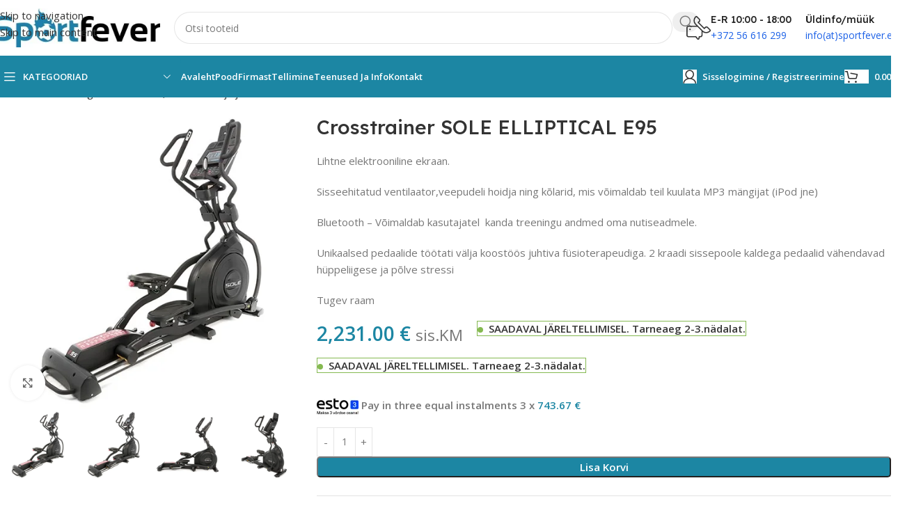

--- FILE ---
content_type: text/html; charset=UTF-8
request_url: https://sportfever.ee/toode/crosstrainer-sole-elliptical-e95s/
body_size: 49139
content:
<!DOCTYPE html>
<html lang="et">
<head><meta charset="UTF-8"><script>if(navigator.userAgent.match(/MSIE|Internet Explorer/i)||navigator.userAgent.match(/Trident\/7\..*?rv:11/i)){var href=document.location.href;if(!href.match(/[?&]nowprocket/)){if(href.indexOf("?")==-1){if(href.indexOf("#")==-1){document.location.href=href+"?nowprocket=1"}else{document.location.href=href.replace("#","?nowprocket=1#")}}else{if(href.indexOf("#")==-1){document.location.href=href+"&nowprocket=1"}else{document.location.href=href.replace("#","&nowprocket=1#")}}}}</script><script>(()=>{class RocketLazyLoadScripts{constructor(){this.v="2.0.3",this.userEvents=["keydown","keyup","mousedown","mouseup","mousemove","mouseover","mouseenter","mouseout","mouseleave","touchmove","touchstart","touchend","touchcancel","wheel","click","dblclick","input","visibilitychange"],this.attributeEvents=["onblur","onclick","oncontextmenu","ondblclick","onfocus","onmousedown","onmouseenter","onmouseleave","onmousemove","onmouseout","onmouseover","onmouseup","onmousewheel","onscroll","onsubmit"]}async t(){this.i(),this.o(),/iP(ad|hone)/.test(navigator.userAgent)&&this.h(),this.u(),this.l(this),this.m(),this.k(this),this.p(this),this._(),await Promise.all([this.R(),this.L()]),this.lastBreath=Date.now(),this.S(this),this.P(),this.D(),this.O(),this.M(),await this.C(this.delayedScripts.normal),await this.C(this.delayedScripts.defer),await this.C(this.delayedScripts.async),this.F("domReady"),await this.T(),await this.j(),await this.I(),this.F("windowLoad"),await this.A(),window.dispatchEvent(new Event("rocket-allScriptsLoaded")),this.everythingLoaded=!0,this.lastTouchEnd&&await new Promise((t=>setTimeout(t,500-Date.now()+this.lastTouchEnd))),this.H(),this.F("all"),this.U(),this.W()}i(){this.CSPIssue=sessionStorage.getItem("rocketCSPIssue"),document.addEventListener("securitypolicyviolation",(t=>{this.CSPIssue||"script-src-elem"!==t.violatedDirective||"data"!==t.blockedURI||(this.CSPIssue=!0,sessionStorage.setItem("rocketCSPIssue",!0))}),{isRocket:!0})}o(){window.addEventListener("pageshow",(t=>{this.persisted=t.persisted,this.realWindowLoadedFired=!0}),{isRocket:!0}),window.addEventListener("pagehide",(()=>{this.onFirstUserAction=null}),{isRocket:!0})}h(){let t;function e(e){t=e}window.addEventListener("touchstart",e,{isRocket:!0}),window.addEventListener("touchend",(function i(o){Math.abs(o.changedTouches[0].pageX-t.changedTouches[0].pageX)<10&&Math.abs(o.changedTouches[0].pageY-t.changedTouches[0].pageY)<10&&o.timeStamp-t.timeStamp<200&&(o.target.dispatchEvent(new PointerEvent("click",{target:o.target,bubbles:!0,cancelable:!0,detail:1})),event.preventDefault(),window.removeEventListener("touchstart",e,{isRocket:!0}),window.removeEventListener("touchend",i,{isRocket:!0}))}),{isRocket:!0})}q(t){this.userActionTriggered||("mousemove"!==t.type||this.firstMousemoveIgnored?"keyup"===t.type||"mouseover"===t.type||"mouseout"===t.type||(this.userActionTriggered=!0,this.onFirstUserAction&&this.onFirstUserAction()):this.firstMousemoveIgnored=!0),"click"===t.type&&t.preventDefault(),this.savedUserEvents.length>0&&(t.stopPropagation(),t.stopImmediatePropagation()),"touchstart"===this.lastEvent&&"touchend"===t.type&&(this.lastTouchEnd=Date.now()),"click"===t.type&&(this.lastTouchEnd=0),this.lastEvent=t.type,this.savedUserEvents.push(t)}u(){this.savedUserEvents=[],this.userEventHandler=this.q.bind(this),this.userEvents.forEach((t=>window.addEventListener(t,this.userEventHandler,{passive:!1,isRocket:!0})))}U(){this.userEvents.forEach((t=>window.removeEventListener(t,this.userEventHandler,{passive:!1,isRocket:!0}))),this.savedUserEvents.forEach((t=>{t.target.dispatchEvent(new window[t.constructor.name](t.type,t))}))}m(){this.eventsMutationObserver=new MutationObserver((t=>{const e="return false";for(const i of t){if("attributes"===i.type){const t=i.target.getAttribute(i.attributeName);t&&t!==e&&(i.target.setAttribute("data-rocket-"+i.attributeName,t),i.target["rocket"+i.attributeName]=new Function("event",t),i.target.setAttribute(i.attributeName,e))}"childList"===i.type&&i.addedNodes.forEach((t=>{if(t.nodeType===Node.ELEMENT_NODE)for(const i of t.attributes)this.attributeEvents.includes(i.name)&&i.value&&""!==i.value&&(t.setAttribute("data-rocket-"+i.name,i.value),t["rocket"+i.name]=new Function("event",i.value),t.setAttribute(i.name,e))}))}})),this.eventsMutationObserver.observe(document,{subtree:!0,childList:!0,attributeFilter:this.attributeEvents})}H(){this.eventsMutationObserver.disconnect(),this.attributeEvents.forEach((t=>{document.querySelectorAll("[data-rocket-"+t+"]").forEach((e=>{e.setAttribute(t,e.getAttribute("data-rocket-"+t)),e.removeAttribute("data-rocket-"+t)}))}))}k(t){Object.defineProperty(HTMLElement.prototype,"onclick",{get(){return this.rocketonclick||null},set(e){this.rocketonclick=e,this.setAttribute(t.everythingLoaded?"onclick":"data-rocket-onclick","this.rocketonclick(event)")}})}S(t){function e(e,i){let o=e[i];e[i]=null,Object.defineProperty(e,i,{get:()=>o,set(s){t.everythingLoaded?o=s:e["rocket"+i]=o=s}})}e(document,"onreadystatechange"),e(window,"onload"),e(window,"onpageshow");try{Object.defineProperty(document,"readyState",{get:()=>t.rocketReadyState,set(e){t.rocketReadyState=e},configurable:!0}),document.readyState="loading"}catch(t){console.log("WPRocket DJE readyState conflict, bypassing")}}l(t){this.originalAddEventListener=EventTarget.prototype.addEventListener,this.originalRemoveEventListener=EventTarget.prototype.removeEventListener,this.savedEventListeners=[],EventTarget.prototype.addEventListener=function(e,i,o){o&&o.isRocket||!t.B(e,this)&&!t.userEvents.includes(e)||t.B(e,this)&&!t.userActionTriggered||e.startsWith("rocket-")||t.everythingLoaded?t.originalAddEventListener.call(this,e,i,o):t.savedEventListeners.push({target:this,remove:!1,type:e,func:i,options:o})},EventTarget.prototype.removeEventListener=function(e,i,o){o&&o.isRocket||!t.B(e,this)&&!t.userEvents.includes(e)||t.B(e,this)&&!t.userActionTriggered||e.startsWith("rocket-")||t.everythingLoaded?t.originalRemoveEventListener.call(this,e,i,o):t.savedEventListeners.push({target:this,remove:!0,type:e,func:i,options:o})}}F(t){"all"===t&&(EventTarget.prototype.addEventListener=this.originalAddEventListener,EventTarget.prototype.removeEventListener=this.originalRemoveEventListener),this.savedEventListeners=this.savedEventListeners.filter((e=>{let i=e.type,o=e.target||window;return"domReady"===t&&"DOMContentLoaded"!==i&&"readystatechange"!==i||("windowLoad"===t&&"load"!==i&&"readystatechange"!==i&&"pageshow"!==i||(this.B(i,o)&&(i="rocket-"+i),e.remove?o.removeEventListener(i,e.func,e.options):o.addEventListener(i,e.func,e.options),!1))}))}p(t){let e;function i(e){return t.everythingLoaded?e:e.split(" ").map((t=>"load"===t||t.startsWith("load.")?"rocket-jquery-load":t)).join(" ")}function o(o){function s(e){const s=o.fn[e];o.fn[e]=o.fn.init.prototype[e]=function(){return this[0]===window&&t.userActionTriggered&&("string"==typeof arguments[0]||arguments[0]instanceof String?arguments[0]=i(arguments[0]):"object"==typeof arguments[0]&&Object.keys(arguments[0]).forEach((t=>{const e=arguments[0][t];delete arguments[0][t],arguments[0][i(t)]=e}))),s.apply(this,arguments),this}}if(o&&o.fn&&!t.allJQueries.includes(o)){const e={DOMContentLoaded:[],"rocket-DOMContentLoaded":[]};for(const t in e)document.addEventListener(t,(()=>{e[t].forEach((t=>t()))}),{isRocket:!0});o.fn.ready=o.fn.init.prototype.ready=function(i){function s(){parseInt(o.fn.jquery)>2?setTimeout((()=>i.bind(document)(o))):i.bind(document)(o)}return t.realDomReadyFired?!t.userActionTriggered||t.fauxDomReadyFired?s():e["rocket-DOMContentLoaded"].push(s):e.DOMContentLoaded.push(s),o([])},s("on"),s("one"),s("off"),t.allJQueries.push(o)}e=o}t.allJQueries=[],o(window.jQuery),Object.defineProperty(window,"jQuery",{get:()=>e,set(t){o(t)}})}P(){const t=new Map;document.write=document.writeln=function(e){const i=document.currentScript,o=document.createRange(),s=i.parentElement;let n=t.get(i);void 0===n&&(n=i.nextSibling,t.set(i,n));const c=document.createDocumentFragment();o.setStart(c,0),c.appendChild(o.createContextualFragment(e)),s.insertBefore(c,n)}}async R(){return new Promise((t=>{this.userActionTriggered?t():this.onFirstUserAction=t}))}async L(){return new Promise((t=>{document.addEventListener("DOMContentLoaded",(()=>{this.realDomReadyFired=!0,t()}),{isRocket:!0})}))}async I(){return this.realWindowLoadedFired?Promise.resolve():new Promise((t=>{window.addEventListener("load",t,{isRocket:!0})}))}M(){this.pendingScripts=[];this.scriptsMutationObserver=new MutationObserver((t=>{for(const e of t)e.addedNodes.forEach((t=>{"SCRIPT"!==t.tagName||t.noModule||t.isWPRocket||this.pendingScripts.push({script:t,promise:new Promise((e=>{const i=()=>{const i=this.pendingScripts.findIndex((e=>e.script===t));i>=0&&this.pendingScripts.splice(i,1),e()};t.addEventListener("load",i,{isRocket:!0}),t.addEventListener("error",i,{isRocket:!0}),setTimeout(i,1e3)}))})}))})),this.scriptsMutationObserver.observe(document,{childList:!0,subtree:!0})}async j(){await this.J(),this.pendingScripts.length?(await this.pendingScripts[0].promise,await this.j()):this.scriptsMutationObserver.disconnect()}D(){this.delayedScripts={normal:[],async:[],defer:[]},document.querySelectorAll("script[type$=rocketlazyloadscript]").forEach((t=>{t.hasAttribute("data-rocket-src")?t.hasAttribute("async")&&!1!==t.async?this.delayedScripts.async.push(t):t.hasAttribute("defer")&&!1!==t.defer||"module"===t.getAttribute("data-rocket-type")?this.delayedScripts.defer.push(t):this.delayedScripts.normal.push(t):this.delayedScripts.normal.push(t)}))}async _(){await this.L();let t=[];document.querySelectorAll("script[type$=rocketlazyloadscript][data-rocket-src]").forEach((e=>{let i=e.getAttribute("data-rocket-src");if(i&&!i.startsWith("data:")){i.startsWith("//")&&(i=location.protocol+i);try{const o=new URL(i).origin;o!==location.origin&&t.push({src:o,crossOrigin:e.crossOrigin||"module"===e.getAttribute("data-rocket-type")})}catch(t){}}})),t=[...new Map(t.map((t=>[JSON.stringify(t),t]))).values()],this.N(t,"preconnect")}async $(t){if(await this.G(),!0!==t.noModule||!("noModule"in HTMLScriptElement.prototype))return new Promise((e=>{let i;function o(){(i||t).setAttribute("data-rocket-status","executed"),e()}try{if(navigator.userAgent.includes("Firefox/")||""===navigator.vendor||this.CSPIssue)i=document.createElement("script"),[...t.attributes].forEach((t=>{let e=t.nodeName;"type"!==e&&("data-rocket-type"===e&&(e="type"),"data-rocket-src"===e&&(e="src"),i.setAttribute(e,t.nodeValue))})),t.text&&(i.text=t.text),t.nonce&&(i.nonce=t.nonce),i.hasAttribute("src")?(i.addEventListener("load",o,{isRocket:!0}),i.addEventListener("error",(()=>{i.setAttribute("data-rocket-status","failed-network"),e()}),{isRocket:!0}),setTimeout((()=>{i.isConnected||e()}),1)):(i.text=t.text,o()),i.isWPRocket=!0,t.parentNode.replaceChild(i,t);else{const i=t.getAttribute("data-rocket-type"),s=t.getAttribute("data-rocket-src");i?(t.type=i,t.removeAttribute("data-rocket-type")):t.removeAttribute("type"),t.addEventListener("load",o,{isRocket:!0}),t.addEventListener("error",(i=>{this.CSPIssue&&i.target.src.startsWith("data:")?(console.log("WPRocket: CSP fallback activated"),t.removeAttribute("src"),this.$(t).then(e)):(t.setAttribute("data-rocket-status","failed-network"),e())}),{isRocket:!0}),s?(t.fetchPriority="high",t.removeAttribute("data-rocket-src"),t.src=s):t.src="data:text/javascript;base64,"+window.btoa(unescape(encodeURIComponent(t.text)))}}catch(i){t.setAttribute("data-rocket-status","failed-transform"),e()}}));t.setAttribute("data-rocket-status","skipped")}async C(t){const e=t.shift();return e?(e.isConnected&&await this.$(e),this.C(t)):Promise.resolve()}O(){this.N([...this.delayedScripts.normal,...this.delayedScripts.defer,...this.delayedScripts.async],"preload")}N(t,e){this.trash=this.trash||[];let i=!0;var o=document.createDocumentFragment();t.forEach((t=>{const s=t.getAttribute&&t.getAttribute("data-rocket-src")||t.src;if(s&&!s.startsWith("data:")){const n=document.createElement("link");n.href=s,n.rel=e,"preconnect"!==e&&(n.as="script",n.fetchPriority=i?"high":"low"),t.getAttribute&&"module"===t.getAttribute("data-rocket-type")&&(n.crossOrigin=!0),t.crossOrigin&&(n.crossOrigin=t.crossOrigin),t.integrity&&(n.integrity=t.integrity),t.nonce&&(n.nonce=t.nonce),o.appendChild(n),this.trash.push(n),i=!1}})),document.head.appendChild(o)}W(){this.trash.forEach((t=>t.remove()))}async T(){try{document.readyState="interactive"}catch(t){}this.fauxDomReadyFired=!0;try{await this.G(),document.dispatchEvent(new Event("rocket-readystatechange")),await this.G(),document.rocketonreadystatechange&&document.rocketonreadystatechange(),await this.G(),document.dispatchEvent(new Event("rocket-DOMContentLoaded")),await this.G(),window.dispatchEvent(new Event("rocket-DOMContentLoaded"))}catch(t){console.error(t)}}async A(){try{document.readyState="complete"}catch(t){}try{await this.G(),document.dispatchEvent(new Event("rocket-readystatechange")),await this.G(),document.rocketonreadystatechange&&document.rocketonreadystatechange(),await this.G(),window.dispatchEvent(new Event("rocket-load")),await this.G(),window.rocketonload&&window.rocketonload(),await this.G(),this.allJQueries.forEach((t=>t(window).trigger("rocket-jquery-load"))),await this.G();const t=new Event("rocket-pageshow");t.persisted=this.persisted,window.dispatchEvent(t),await this.G(),window.rocketonpageshow&&window.rocketonpageshow({persisted:this.persisted})}catch(t){console.error(t)}}async G(){Date.now()-this.lastBreath>45&&(await this.J(),this.lastBreath=Date.now())}async J(){return document.hidden?new Promise((t=>setTimeout(t))):new Promise((t=>requestAnimationFrame(t)))}B(t,e){return e===document&&"readystatechange"===t||(e===document&&"DOMContentLoaded"===t||(e===window&&"DOMContentLoaded"===t||(e===window&&"load"===t||e===window&&"pageshow"===t)))}static run(){(new RocketLazyLoadScripts).t()}}RocketLazyLoadScripts.run()})();</script>
	
	<link rel="profile" href="https://gmpg.org/xfn/11">
	<link rel="pingback" href="https://sportfever.ee/xmlrpc.php">

	<meta name='robots' content='index, follow, max-image-preview:large, max-snippet:-1, max-video-preview:-1' />

	<!-- This site is optimized with the Yoast SEO Premium plugin v26.5 (Yoast SEO v26.7) - https://yoast.com/wordpress/plugins/seo/ -->
	<title>Crosstrainer SOLE ELLIPTICAL E95 - Sportfever</title>
<link data-rocket-preload as="style" href="https://fonts.googleapis.com/css?family=Open%20Sans%3A400%2C600%7CLexend%20Deca%3A400%2C600%2C500%2C700&#038;display=swap" rel="preload">
<link href="https://fonts.googleapis.com/css?family=Open%20Sans%3A400%2C600%7CLexend%20Deca%3A400%2C600%2C500%2C700&#038;display=swap" media="print" onload="this.media=&#039;all&#039;" rel="stylesheet">
<noscript><link rel="stylesheet" href="https://fonts.googleapis.com/css?family=Open%20Sans%3A400%2C600%7CLexend%20Deca%3A400%2C600%2C500%2C700&#038;display=swap"></noscript>
	<link rel="canonical" href="https://sportfever.ee/toode/crosstrainer-sole-elliptical-e95s/" />
	<meta property="og:locale" content="et_EE" />
	<meta property="og:type" content="article" />
	<meta property="og:title" content="Crosstrainer SOLE ELLIPTICAL E95" />
	<meta property="og:description" content="Lihtne elektrooniline ekraan. Sisseehitatud ventilaator,veepudeli hoidja ning kõlarid, mis võimaldab teil kuulata MP3 mängijat (iPod jne) Bluetooth - Võimaldab kasutajatel  kanda treeningu andmed oma nutiseadmele. Unikaalsed pedaalide töötati välja koostöös juhtiva füsioterapeudiga. 2 kraadi sissepoole kaldega pedaalid vähendavad hüppeliigese ja põlve stressi Tugev raam " />
	<meta property="og:url" content="https://sportfever.ee/toode/crosstrainer-sole-elliptical-e95s/" />
	<meta property="og:site_name" content="Sportfever" />
	<meta property="article:publisher" content="https://www.facebook.com/sportfever.ee/" />
	<meta property="article:modified_time" content="2025-07-01T11:18:36+00:00" />
	<meta property="og:image" content="https://sportfever.ee/wp-content/uploads/2017/02/14857-Crosstrainer-SOLE-ELLIPTICAL-E95.jpg" />
	<meta property="og:image:width" content="500" />
	<meta property="og:image:height" content="500" />
	<meta property="og:image:type" content="image/jpeg" />
	<meta name="twitter:card" content="summary_large_image" />
	<script type="application/ld+json" class="yoast-schema-graph">{"@context":"https://schema.org","@graph":[{"@type":"WebPage","@id":"https://sportfever.ee/toode/crosstrainer-sole-elliptical-e95s/","url":"https://sportfever.ee/toode/crosstrainer-sole-elliptical-e95s/","name":"Crosstrainer SOLE ELLIPTICAL E95 - Sportfever","isPartOf":{"@id":"https://sportfever.ee/#website"},"primaryImageOfPage":{"@id":"https://sportfever.ee/toode/crosstrainer-sole-elliptical-e95s/#primaryimage"},"image":{"@id":"https://sportfever.ee/toode/crosstrainer-sole-elliptical-e95s/#primaryimage"},"thumbnailUrl":"https://sportfever.ee/wp-content/uploads/2017/02/14857-Crosstrainer-SOLE-ELLIPTICAL-E95.jpg","datePublished":"2017-02-05T19:59:19+00:00","dateModified":"2025-07-01T11:18:36+00:00","breadcrumb":{"@id":"https://sportfever.ee/toode/crosstrainer-sole-elliptical-e95s/#breadcrumb"},"inLanguage":"et","potentialAction":[{"@type":"ReadAction","target":["https://sportfever.ee/toode/crosstrainer-sole-elliptical-e95s/"]}]},{"@type":"ImageObject","inLanguage":"et","@id":"https://sportfever.ee/toode/crosstrainer-sole-elliptical-e95s/#primaryimage","url":"https://sportfever.ee/wp-content/uploads/2017/02/14857-Crosstrainer-SOLE-ELLIPTICAL-E95.jpg","contentUrl":"https://sportfever.ee/wp-content/uploads/2017/02/14857-Crosstrainer-SOLE-ELLIPTICAL-E95.jpg","width":500,"height":500,"caption":"Crosstrainer SOLE ELLIPTICAL E95"},{"@type":"BreadcrumbList","@id":"https://sportfever.ee/toode/crosstrainer-sole-elliptical-e95s/#breadcrumb","itemListElement":[{"@type":"ListItem","position":1,"name":"Home","item":"https://sportfever.ee/"},{"@type":"ListItem","position":2,"name":"Pood","item":"https://sportfever.ee/pood/"},{"@type":"ListItem","position":3,"name":"Crosstrainer SOLE ELLIPTICAL E95"}]},{"@type":"WebSite","@id":"https://sportfever.ee/#website","url":"https://sportfever.ee/","name":"Sportfever","description":"Spordikaubad ja sporditarbed","publisher":{"@id":"https://sportfever.ee/#organization"},"potentialAction":[{"@type":"SearchAction","target":{"@type":"EntryPoint","urlTemplate":"https://sportfever.ee/?s={search_term_string}"},"query-input":{"@type":"PropertyValueSpecification","valueRequired":true,"valueName":"search_term_string"}}],"inLanguage":"et"},{"@type":"Organization","@id":"https://sportfever.ee/#organization","name":"Sportfever","url":"https://sportfever.ee/","logo":{"@type":"ImageObject","inLanguage":"et","@id":"https://sportfever.ee/#/schema/logo/image/","url":"https://sportfever.ee/wp-content/uploads/2023/12/sportfever-logo-1442564426.jpg","contentUrl":"https://sportfever.ee/wp-content/uploads/2023/12/sportfever-logo-1442564426.jpg","width":300,"height":71,"caption":"Sportfever"},"image":{"@id":"https://sportfever.ee/#/schema/logo/image/"},"sameAs":["https://www.facebook.com/sportfever.ee/","https://www.instagram.com/sportfever_spordipood"]}]}</script>
	<!-- / Yoast SEO Premium plugin. -->


<link rel='dns-prefetch' href='//cdn.jsdelivr.net' />
<link rel='dns-prefetch' href='//fonts.googleapis.com' />
<link href='https://fonts.gstatic.com' crossorigin rel='preconnect' />
<link rel="alternate" type="application/rss+xml" title="Sportfever &raquo; RSS" href="https://sportfever.ee/feed/" />
<link rel="alternate" type="application/rss+xml" title="Sportfever &raquo; Kommentaaride RSS" href="https://sportfever.ee/comments/feed/" />
<link rel="alternate" type="application/rss+xml" title="Sportfever &raquo; Crosstrainer SOLE ELLIPTICAL E95 Kommentaaride RSS" href="https://sportfever.ee/toode/crosstrainer-sole-elliptical-e95s/feed/" />
<link rel="alternate" title="oEmbed (JSON)" type="application/json+oembed" href="https://sportfever.ee/wp-json/oembed/1.0/embed?url=https%3A%2F%2Fsportfever.ee%2Ftoode%2Fcrosstrainer-sole-elliptical-e95s%2F" />
<link rel="alternate" title="oEmbed (XML)" type="text/xml+oembed" href="https://sportfever.ee/wp-json/oembed/1.0/embed?url=https%3A%2F%2Fsportfever.ee%2Ftoode%2Fcrosstrainer-sole-elliptical-e95s%2F&#038;format=xml" />
		<!-- This site uses the Google Analytics by MonsterInsights plugin v9.6.0 - Using Analytics tracking - https://www.monsterinsights.com/ -->
							<script type="rocketlazyloadscript" data-rocket-src="//www.googletagmanager.com/gtag/js?id=G-EVDQ5BT46D"  data-cfasync="false" data-wpfc-render="false" data-rocket-type="text/javascript" async></script>
			<script type="rocketlazyloadscript" data-cfasync="false" data-wpfc-render="false" data-rocket-type="text/javascript">
				var mi_version = '9.6.0';
				var mi_track_user = true;
				var mi_no_track_reason = '';
								var MonsterInsightsDefaultLocations = {"page_location":"https:\/\/sportfever.ee\/toode\/crosstrainer-sole-elliptical-e95s\/"};
								if ( typeof MonsterInsightsPrivacyGuardFilter === 'function' ) {
					var MonsterInsightsLocations = (typeof MonsterInsightsExcludeQuery === 'object') ? MonsterInsightsPrivacyGuardFilter( MonsterInsightsExcludeQuery ) : MonsterInsightsPrivacyGuardFilter( MonsterInsightsDefaultLocations );
				} else {
					var MonsterInsightsLocations = (typeof MonsterInsightsExcludeQuery === 'object') ? MonsterInsightsExcludeQuery : MonsterInsightsDefaultLocations;
				}

								var disableStrs = [
										'ga-disable-G-EVDQ5BT46D',
									];

				/* Function to detect opted out users */
				function __gtagTrackerIsOptedOut() {
					for (var index = 0; index < disableStrs.length; index++) {
						if (document.cookie.indexOf(disableStrs[index] + '=true') > -1) {
							return true;
						}
					}

					return false;
				}

				/* Disable tracking if the opt-out cookie exists. */
				if (__gtagTrackerIsOptedOut()) {
					for (var index = 0; index < disableStrs.length; index++) {
						window[disableStrs[index]] = true;
					}
				}

				/* Opt-out function */
				function __gtagTrackerOptout() {
					for (var index = 0; index < disableStrs.length; index++) {
						document.cookie = disableStrs[index] + '=true; expires=Thu, 31 Dec 2099 23:59:59 UTC; path=/';
						window[disableStrs[index]] = true;
					}
				}

				if ('undefined' === typeof gaOptout) {
					function gaOptout() {
						__gtagTrackerOptout();
					}
				}
								window.dataLayer = window.dataLayer || [];

				window.MonsterInsightsDualTracker = {
					helpers: {},
					trackers: {},
				};
				if (mi_track_user) {
					function __gtagDataLayer() {
						dataLayer.push(arguments);
					}

					function __gtagTracker(type, name, parameters) {
						if (!parameters) {
							parameters = {};
						}

						if (parameters.send_to) {
							__gtagDataLayer.apply(null, arguments);
							return;
						}

						if (type === 'event') {
														parameters.send_to = monsterinsights_frontend.v4_id;
							var hookName = name;
							if (typeof parameters['event_category'] !== 'undefined') {
								hookName = parameters['event_category'] + ':' + name;
							}

							if (typeof MonsterInsightsDualTracker.trackers[hookName] !== 'undefined') {
								MonsterInsightsDualTracker.trackers[hookName](parameters);
							} else {
								__gtagDataLayer('event', name, parameters);
							}
							
						} else {
							__gtagDataLayer.apply(null, arguments);
						}
					}

					__gtagTracker('js', new Date());
					__gtagTracker('set', {
						'developer_id.dZGIzZG': true,
											});
					if ( MonsterInsightsLocations.page_location ) {
						__gtagTracker('set', MonsterInsightsLocations);
					}
										__gtagTracker('config', 'G-EVDQ5BT46D', {"forceSSL":"true","link_attribution":"true"} );
															window.gtag = __gtagTracker;										(function () {
						/* https://developers.google.com/analytics/devguides/collection/analyticsjs/ */
						/* ga and __gaTracker compatibility shim. */
						var noopfn = function () {
							return null;
						};
						var newtracker = function () {
							return new Tracker();
						};
						var Tracker = function () {
							return null;
						};
						var p = Tracker.prototype;
						p.get = noopfn;
						p.set = noopfn;
						p.send = function () {
							var args = Array.prototype.slice.call(arguments);
							args.unshift('send');
							__gaTracker.apply(null, args);
						};
						var __gaTracker = function () {
							var len = arguments.length;
							if (len === 0) {
								return;
							}
							var f = arguments[len - 1];
							if (typeof f !== 'object' || f === null || typeof f.hitCallback !== 'function') {
								if ('send' === arguments[0]) {
									var hitConverted, hitObject = false, action;
									if ('event' === arguments[1]) {
										if ('undefined' !== typeof arguments[3]) {
											hitObject = {
												'eventAction': arguments[3],
												'eventCategory': arguments[2],
												'eventLabel': arguments[4],
												'value': arguments[5] ? arguments[5] : 1,
											}
										}
									}
									if ('pageview' === arguments[1]) {
										if ('undefined' !== typeof arguments[2]) {
											hitObject = {
												'eventAction': 'page_view',
												'page_path': arguments[2],
											}
										}
									}
									if (typeof arguments[2] === 'object') {
										hitObject = arguments[2];
									}
									if (typeof arguments[5] === 'object') {
										Object.assign(hitObject, arguments[5]);
									}
									if ('undefined' !== typeof arguments[1].hitType) {
										hitObject = arguments[1];
										if ('pageview' === hitObject.hitType) {
											hitObject.eventAction = 'page_view';
										}
									}
									if (hitObject) {
										action = 'timing' === arguments[1].hitType ? 'timing_complete' : hitObject.eventAction;
										hitConverted = mapArgs(hitObject);
										__gtagTracker('event', action, hitConverted);
									}
								}
								return;
							}

							function mapArgs(args) {
								var arg, hit = {};
								var gaMap = {
									'eventCategory': 'event_category',
									'eventAction': 'event_action',
									'eventLabel': 'event_label',
									'eventValue': 'event_value',
									'nonInteraction': 'non_interaction',
									'timingCategory': 'event_category',
									'timingVar': 'name',
									'timingValue': 'value',
									'timingLabel': 'event_label',
									'page': 'page_path',
									'location': 'page_location',
									'title': 'page_title',
									'referrer' : 'page_referrer',
								};
								for (arg in args) {
																		if (!(!args.hasOwnProperty(arg) || !gaMap.hasOwnProperty(arg))) {
										hit[gaMap[arg]] = args[arg];
									} else {
										hit[arg] = args[arg];
									}
								}
								return hit;
							}

							try {
								f.hitCallback();
							} catch (ex) {
							}
						};
						__gaTracker.create = newtracker;
						__gaTracker.getByName = newtracker;
						__gaTracker.getAll = function () {
							return [];
						};
						__gaTracker.remove = noopfn;
						__gaTracker.loaded = true;
						window['__gaTracker'] = __gaTracker;
					})();
									} else {
										console.log("");
					(function () {
						function __gtagTracker() {
							return null;
						}

						window['__gtagTracker'] = __gtagTracker;
						window['gtag'] = __gtagTracker;
					})();
									}
			</script>
				<!-- / Google Analytics by MonsterInsights -->
		<style id='wp-img-auto-sizes-contain-inline-css' type='text/css'>
img:is([sizes=auto i],[sizes^="auto," i]){contain-intrinsic-size:3000px 1500px}
/*# sourceURL=wp-img-auto-sizes-contain-inline-css */
</style>
<link rel='stylesheet' id='wp-block-library-css' href='https://sportfever.ee/wp-includes/css/dist/block-library/style.min.css?ver=6.9' type='text/css' media='all' />
<style id='global-styles-inline-css' type='text/css'>
:root{--wp--preset--aspect-ratio--square: 1;--wp--preset--aspect-ratio--4-3: 4/3;--wp--preset--aspect-ratio--3-4: 3/4;--wp--preset--aspect-ratio--3-2: 3/2;--wp--preset--aspect-ratio--2-3: 2/3;--wp--preset--aspect-ratio--16-9: 16/9;--wp--preset--aspect-ratio--9-16: 9/16;--wp--preset--color--black: #000000;--wp--preset--color--cyan-bluish-gray: #abb8c3;--wp--preset--color--white: #ffffff;--wp--preset--color--pale-pink: #f78da7;--wp--preset--color--vivid-red: #cf2e2e;--wp--preset--color--luminous-vivid-orange: #ff6900;--wp--preset--color--luminous-vivid-amber: #fcb900;--wp--preset--color--light-green-cyan: #7bdcb5;--wp--preset--color--vivid-green-cyan: #00d084;--wp--preset--color--pale-cyan-blue: #8ed1fc;--wp--preset--color--vivid-cyan-blue: #0693e3;--wp--preset--color--vivid-purple: #9b51e0;--wp--preset--gradient--vivid-cyan-blue-to-vivid-purple: linear-gradient(135deg,rgb(6,147,227) 0%,rgb(155,81,224) 100%);--wp--preset--gradient--light-green-cyan-to-vivid-green-cyan: linear-gradient(135deg,rgb(122,220,180) 0%,rgb(0,208,130) 100%);--wp--preset--gradient--luminous-vivid-amber-to-luminous-vivid-orange: linear-gradient(135deg,rgb(252,185,0) 0%,rgb(255,105,0) 100%);--wp--preset--gradient--luminous-vivid-orange-to-vivid-red: linear-gradient(135deg,rgb(255,105,0) 0%,rgb(207,46,46) 100%);--wp--preset--gradient--very-light-gray-to-cyan-bluish-gray: linear-gradient(135deg,rgb(238,238,238) 0%,rgb(169,184,195) 100%);--wp--preset--gradient--cool-to-warm-spectrum: linear-gradient(135deg,rgb(74,234,220) 0%,rgb(151,120,209) 20%,rgb(207,42,186) 40%,rgb(238,44,130) 60%,rgb(251,105,98) 80%,rgb(254,248,76) 100%);--wp--preset--gradient--blush-light-purple: linear-gradient(135deg,rgb(255,206,236) 0%,rgb(152,150,240) 100%);--wp--preset--gradient--blush-bordeaux: linear-gradient(135deg,rgb(254,205,165) 0%,rgb(254,45,45) 50%,rgb(107,0,62) 100%);--wp--preset--gradient--luminous-dusk: linear-gradient(135deg,rgb(255,203,112) 0%,rgb(199,81,192) 50%,rgb(65,88,208) 100%);--wp--preset--gradient--pale-ocean: linear-gradient(135deg,rgb(255,245,203) 0%,rgb(182,227,212) 50%,rgb(51,167,181) 100%);--wp--preset--gradient--electric-grass: linear-gradient(135deg,rgb(202,248,128) 0%,rgb(113,206,126) 100%);--wp--preset--gradient--midnight: linear-gradient(135deg,rgb(2,3,129) 0%,rgb(40,116,252) 100%);--wp--preset--font-size--small: 13px;--wp--preset--font-size--medium: 20px;--wp--preset--font-size--large: 36px;--wp--preset--font-size--x-large: 42px;--wp--preset--spacing--20: 0.44rem;--wp--preset--spacing--30: 0.67rem;--wp--preset--spacing--40: 1rem;--wp--preset--spacing--50: 1.5rem;--wp--preset--spacing--60: 2.25rem;--wp--preset--spacing--70: 3.38rem;--wp--preset--spacing--80: 5.06rem;--wp--preset--shadow--natural: 6px 6px 9px rgba(0, 0, 0, 0.2);--wp--preset--shadow--deep: 12px 12px 50px rgba(0, 0, 0, 0.4);--wp--preset--shadow--sharp: 6px 6px 0px rgba(0, 0, 0, 0.2);--wp--preset--shadow--outlined: 6px 6px 0px -3px rgb(255, 255, 255), 6px 6px rgb(0, 0, 0);--wp--preset--shadow--crisp: 6px 6px 0px rgb(0, 0, 0);}:where(body) { margin: 0; }.wp-site-blocks > .alignleft { float: left; margin-right: 2em; }.wp-site-blocks > .alignright { float: right; margin-left: 2em; }.wp-site-blocks > .aligncenter { justify-content: center; margin-left: auto; margin-right: auto; }:where(.is-layout-flex){gap: 0.5em;}:where(.is-layout-grid){gap: 0.5em;}.is-layout-flow > .alignleft{float: left;margin-inline-start: 0;margin-inline-end: 2em;}.is-layout-flow > .alignright{float: right;margin-inline-start: 2em;margin-inline-end: 0;}.is-layout-flow > .aligncenter{margin-left: auto !important;margin-right: auto !important;}.is-layout-constrained > .alignleft{float: left;margin-inline-start: 0;margin-inline-end: 2em;}.is-layout-constrained > .alignright{float: right;margin-inline-start: 2em;margin-inline-end: 0;}.is-layout-constrained > .aligncenter{margin-left: auto !important;margin-right: auto !important;}.is-layout-constrained > :where(:not(.alignleft):not(.alignright):not(.alignfull)){margin-left: auto !important;margin-right: auto !important;}body .is-layout-flex{display: flex;}.is-layout-flex{flex-wrap: wrap;align-items: center;}.is-layout-flex > :is(*, div){margin: 0;}body .is-layout-grid{display: grid;}.is-layout-grid > :is(*, div){margin: 0;}body{padding-top: 0px;padding-right: 0px;padding-bottom: 0px;padding-left: 0px;}a:where(:not(.wp-element-button)){text-decoration: none;}:root :where(.wp-element-button, .wp-block-button__link){background-color: #32373c;border-width: 0;color: #fff;font-family: inherit;font-size: inherit;font-style: inherit;font-weight: inherit;letter-spacing: inherit;line-height: inherit;padding-top: calc(0.667em + 2px);padding-right: calc(1.333em + 2px);padding-bottom: calc(0.667em + 2px);padding-left: calc(1.333em + 2px);text-decoration: none;text-transform: inherit;}.has-black-color{color: var(--wp--preset--color--black) !important;}.has-cyan-bluish-gray-color{color: var(--wp--preset--color--cyan-bluish-gray) !important;}.has-white-color{color: var(--wp--preset--color--white) !important;}.has-pale-pink-color{color: var(--wp--preset--color--pale-pink) !important;}.has-vivid-red-color{color: var(--wp--preset--color--vivid-red) !important;}.has-luminous-vivid-orange-color{color: var(--wp--preset--color--luminous-vivid-orange) !important;}.has-luminous-vivid-amber-color{color: var(--wp--preset--color--luminous-vivid-amber) !important;}.has-light-green-cyan-color{color: var(--wp--preset--color--light-green-cyan) !important;}.has-vivid-green-cyan-color{color: var(--wp--preset--color--vivid-green-cyan) !important;}.has-pale-cyan-blue-color{color: var(--wp--preset--color--pale-cyan-blue) !important;}.has-vivid-cyan-blue-color{color: var(--wp--preset--color--vivid-cyan-blue) !important;}.has-vivid-purple-color{color: var(--wp--preset--color--vivid-purple) !important;}.has-black-background-color{background-color: var(--wp--preset--color--black) !important;}.has-cyan-bluish-gray-background-color{background-color: var(--wp--preset--color--cyan-bluish-gray) !important;}.has-white-background-color{background-color: var(--wp--preset--color--white) !important;}.has-pale-pink-background-color{background-color: var(--wp--preset--color--pale-pink) !important;}.has-vivid-red-background-color{background-color: var(--wp--preset--color--vivid-red) !important;}.has-luminous-vivid-orange-background-color{background-color: var(--wp--preset--color--luminous-vivid-orange) !important;}.has-luminous-vivid-amber-background-color{background-color: var(--wp--preset--color--luminous-vivid-amber) !important;}.has-light-green-cyan-background-color{background-color: var(--wp--preset--color--light-green-cyan) !important;}.has-vivid-green-cyan-background-color{background-color: var(--wp--preset--color--vivid-green-cyan) !important;}.has-pale-cyan-blue-background-color{background-color: var(--wp--preset--color--pale-cyan-blue) !important;}.has-vivid-cyan-blue-background-color{background-color: var(--wp--preset--color--vivid-cyan-blue) !important;}.has-vivid-purple-background-color{background-color: var(--wp--preset--color--vivid-purple) !important;}.has-black-border-color{border-color: var(--wp--preset--color--black) !important;}.has-cyan-bluish-gray-border-color{border-color: var(--wp--preset--color--cyan-bluish-gray) !important;}.has-white-border-color{border-color: var(--wp--preset--color--white) !important;}.has-pale-pink-border-color{border-color: var(--wp--preset--color--pale-pink) !important;}.has-vivid-red-border-color{border-color: var(--wp--preset--color--vivid-red) !important;}.has-luminous-vivid-orange-border-color{border-color: var(--wp--preset--color--luminous-vivid-orange) !important;}.has-luminous-vivid-amber-border-color{border-color: var(--wp--preset--color--luminous-vivid-amber) !important;}.has-light-green-cyan-border-color{border-color: var(--wp--preset--color--light-green-cyan) !important;}.has-vivid-green-cyan-border-color{border-color: var(--wp--preset--color--vivid-green-cyan) !important;}.has-pale-cyan-blue-border-color{border-color: var(--wp--preset--color--pale-cyan-blue) !important;}.has-vivid-cyan-blue-border-color{border-color: var(--wp--preset--color--vivid-cyan-blue) !important;}.has-vivid-purple-border-color{border-color: var(--wp--preset--color--vivid-purple) !important;}.has-vivid-cyan-blue-to-vivid-purple-gradient-background{background: var(--wp--preset--gradient--vivid-cyan-blue-to-vivid-purple) !important;}.has-light-green-cyan-to-vivid-green-cyan-gradient-background{background: var(--wp--preset--gradient--light-green-cyan-to-vivid-green-cyan) !important;}.has-luminous-vivid-amber-to-luminous-vivid-orange-gradient-background{background: var(--wp--preset--gradient--luminous-vivid-amber-to-luminous-vivid-orange) !important;}.has-luminous-vivid-orange-to-vivid-red-gradient-background{background: var(--wp--preset--gradient--luminous-vivid-orange-to-vivid-red) !important;}.has-very-light-gray-to-cyan-bluish-gray-gradient-background{background: var(--wp--preset--gradient--very-light-gray-to-cyan-bluish-gray) !important;}.has-cool-to-warm-spectrum-gradient-background{background: var(--wp--preset--gradient--cool-to-warm-spectrum) !important;}.has-blush-light-purple-gradient-background{background: var(--wp--preset--gradient--blush-light-purple) !important;}.has-blush-bordeaux-gradient-background{background: var(--wp--preset--gradient--blush-bordeaux) !important;}.has-luminous-dusk-gradient-background{background: var(--wp--preset--gradient--luminous-dusk) !important;}.has-pale-ocean-gradient-background{background: var(--wp--preset--gradient--pale-ocean) !important;}.has-electric-grass-gradient-background{background: var(--wp--preset--gradient--electric-grass) !important;}.has-midnight-gradient-background{background: var(--wp--preset--gradient--midnight) !important;}.has-small-font-size{font-size: var(--wp--preset--font-size--small) !important;}.has-medium-font-size{font-size: var(--wp--preset--font-size--medium) !important;}.has-large-font-size{font-size: var(--wp--preset--font-size--large) !important;}.has-x-large-font-size{font-size: var(--wp--preset--font-size--x-large) !important;}
:where(.wp-block-post-template.is-layout-flex){gap: 1.25em;}:where(.wp-block-post-template.is-layout-grid){gap: 1.25em;}
:where(.wp-block-term-template.is-layout-flex){gap: 1.25em;}:where(.wp-block-term-template.is-layout-grid){gap: 1.25em;}
:where(.wp-block-columns.is-layout-flex){gap: 2em;}:where(.wp-block-columns.is-layout-grid){gap: 2em;}
:root :where(.wp-block-pullquote){font-size: 1.5em;line-height: 1.6;}
/*# sourceURL=global-styles-inline-css */
</style>
<link rel='stylesheet' id='user-registration-general-css' href='https://sportfever.ee/wp-content/plugins/user-registration-pro/assets/css/user-registration.css?ver=5.4.7' type='text/css' media='all' />
<link rel='stylesheet' id='user-registration-pro-admin-style-css' href='https://sportfever.ee/wp-content/plugins/user-registration-pro/assets/css/user-registration-pro-admin.css?ver=5.4.7' type='text/css' media='all' />
<link rel='stylesheet' id='woo-shipping-dpd-baltic-css' href='https://sportfever.ee/wp-content/plugins/woo-shipping-dpd-baltic/public/css/dpd-public.css?ver=1.2.89' type='text/css' media='all' />
<link rel='stylesheet' id='select2css-css' href='//cdn.jsdelivr.net/npm/select2@4.1.0-rc.0/dist/css/select2.min.css?ver=1.0' type='text/css' media='all' />
<style id='woocommerce-inline-inline-css' type='text/css'>
.woocommerce form .form-row .required { visibility: visible; }
/*# sourceURL=woocommerce-inline-inline-css */
</style>
<link rel='stylesheet' id='wt-woocommerce-related-products-css' href='https://sportfever.ee/wp-content/plugins/wt-woocommerce-related-products/public/css/custom-related-products-public.css?ver=1.7.6' type='text/css' media='all' />
<link rel='stylesheet' id='carousel-css-css' href='https://sportfever.ee/wp-content/plugins/wt-woocommerce-related-products/public/css/owl.carousel.min.css?ver=1.7.6' type='text/css' media='all' />
<link rel='stylesheet' id='carousel-theme-css-css' href='https://sportfever.ee/wp-content/plugins/wt-woocommerce-related-products/public/css/owl.theme.default.min.css?ver=1.7.6' type='text/css' media='all' />
<link rel='stylesheet' id='elementor-frontend-css' href='https://sportfever.ee/wp-content/uploads/elementor/css/custom-frontend.min.css?ver=1768463841' type='text/css' media='all' />
<link rel='stylesheet' id='widget-image-css' href='https://sportfever.ee/wp-content/plugins/elementor/assets/css/widget-image.min.css?ver=3.34.0' type='text/css' media='all' />
<link rel='stylesheet' id='e-popup-css' href='https://sportfever.ee/wp-content/plugins/elementor-pro/assets/css/conditionals/popup.min.css?ver=3.34.0' type='text/css' media='all' />
<link rel='stylesheet' id='elementor-icons-css' href='https://sportfever.ee/wp-content/plugins/elementor/assets/lib/eicons/css/elementor-icons.min.css?ver=5.45.0' type='text/css' media='all' />
<link rel='stylesheet' id='elementor-post-487-css' href='https://sportfever.ee/wp-content/uploads/elementor/css/post-487.css?ver=1768463841' type='text/css' media='all' />
<link rel='stylesheet' id='elementor-post-67203-css' href='https://sportfever.ee/wp-content/uploads/elementor/css/post-67203.css?ver=1768463841' type='text/css' media='all' />
<link rel='stylesheet' id='code-snippets-site-styles-css' href='https://sportfever.ee/?code-snippets-css=1&#038;ver=29' type='text/css' media='all' />
<link rel='stylesheet' id='woo_discount_pro_style-css' href='https://sportfever.ee/wp-content/plugins/woo-discount-rules-pro/Assets/Css/awdr_style.css?ver=2.6.13' type='text/css' media='all' />
<link rel='stylesheet' id='moove_gdpr_frontend-css' href='https://sportfever.ee/wp-content/plugins/gdpr-cookie-compliance/dist/styles/gdpr-main.css?ver=5.0.9' type='text/css' media='all' />
<style id='moove_gdpr_frontend-inline-css' type='text/css'>
#moove_gdpr_cookie_modal,#moove_gdpr_cookie_info_bar,.gdpr_cookie_settings_shortcode_content{font-family:&#039;Nunito&#039;,sans-serif}#moove_gdpr_save_popup_settings_button{background-color:#373737;color:#fff}#moove_gdpr_save_popup_settings_button:hover{background-color:#000}#moove_gdpr_cookie_info_bar .moove-gdpr-info-bar-container .moove-gdpr-info-bar-content a.mgbutton,#moove_gdpr_cookie_info_bar .moove-gdpr-info-bar-container .moove-gdpr-info-bar-content button.mgbutton{background-color:#1c86a3}#moove_gdpr_cookie_modal .moove-gdpr-modal-content .moove-gdpr-modal-footer-content .moove-gdpr-button-holder a.mgbutton,#moove_gdpr_cookie_modal .moove-gdpr-modal-content .moove-gdpr-modal-footer-content .moove-gdpr-button-holder button.mgbutton,.gdpr_cookie_settings_shortcode_content .gdpr-shr-button.button-green{background-color:#1c86a3;border-color:#1c86a3}#moove_gdpr_cookie_modal .moove-gdpr-modal-content .moove-gdpr-modal-footer-content .moove-gdpr-button-holder a.mgbutton:hover,#moove_gdpr_cookie_modal .moove-gdpr-modal-content .moove-gdpr-modal-footer-content .moove-gdpr-button-holder button.mgbutton:hover,.gdpr_cookie_settings_shortcode_content .gdpr-shr-button.button-green:hover{background-color:#fff;color:#1c86a3}#moove_gdpr_cookie_modal .moove-gdpr-modal-content .moove-gdpr-modal-close i,#moove_gdpr_cookie_modal .moove-gdpr-modal-content .moove-gdpr-modal-close span.gdpr-icon{background-color:#1c86a3;border:1px solid #1c86a3}#moove_gdpr_cookie_info_bar span.moove-gdpr-infobar-allow-all.focus-g,#moove_gdpr_cookie_info_bar span.moove-gdpr-infobar-allow-all:focus,#moove_gdpr_cookie_info_bar button.moove-gdpr-infobar-allow-all.focus-g,#moove_gdpr_cookie_info_bar button.moove-gdpr-infobar-allow-all:focus,#moove_gdpr_cookie_info_bar span.moove-gdpr-infobar-reject-btn.focus-g,#moove_gdpr_cookie_info_bar span.moove-gdpr-infobar-reject-btn:focus,#moove_gdpr_cookie_info_bar button.moove-gdpr-infobar-reject-btn.focus-g,#moove_gdpr_cookie_info_bar button.moove-gdpr-infobar-reject-btn:focus,#moove_gdpr_cookie_info_bar span.change-settings-button.focus-g,#moove_gdpr_cookie_info_bar span.change-settings-button:focus,#moove_gdpr_cookie_info_bar button.change-settings-button.focus-g,#moove_gdpr_cookie_info_bar button.change-settings-button:focus{-webkit-box-shadow:0 0 1px 3px #1c86a3;-moz-box-shadow:0 0 1px 3px #1c86a3;box-shadow:0 0 1px 3px #1c86a3}#moove_gdpr_cookie_modal .moove-gdpr-modal-content .moove-gdpr-modal-close i:hover,#moove_gdpr_cookie_modal .moove-gdpr-modal-content .moove-gdpr-modal-close span.gdpr-icon:hover,#moove_gdpr_cookie_info_bar span[data-href]>u.change-settings-button{color:#1c86a3}#moove_gdpr_cookie_modal .moove-gdpr-modal-content .moove-gdpr-modal-left-content #moove-gdpr-menu li.menu-item-selected a span.gdpr-icon,#moove_gdpr_cookie_modal .moove-gdpr-modal-content .moove-gdpr-modal-left-content #moove-gdpr-menu li.menu-item-selected button span.gdpr-icon{color:inherit}#moove_gdpr_cookie_modal .moove-gdpr-modal-content .moove-gdpr-modal-left-content #moove-gdpr-menu li a span.gdpr-icon,#moove_gdpr_cookie_modal .moove-gdpr-modal-content .moove-gdpr-modal-left-content #moove-gdpr-menu li button span.gdpr-icon{color:inherit}#moove_gdpr_cookie_modal .gdpr-acc-link{line-height:0;font-size:0;color:transparent;position:absolute}#moove_gdpr_cookie_modal .moove-gdpr-modal-content .moove-gdpr-modal-close:hover i,#moove_gdpr_cookie_modal .moove-gdpr-modal-content .moove-gdpr-modal-left-content #moove-gdpr-menu li a,#moove_gdpr_cookie_modal .moove-gdpr-modal-content .moove-gdpr-modal-left-content #moove-gdpr-menu li button,#moove_gdpr_cookie_modal .moove-gdpr-modal-content .moove-gdpr-modal-left-content #moove-gdpr-menu li button i,#moove_gdpr_cookie_modal .moove-gdpr-modal-content .moove-gdpr-modal-left-content #moove-gdpr-menu li a i,#moove_gdpr_cookie_modal .moove-gdpr-modal-content .moove-gdpr-tab-main .moove-gdpr-tab-main-content a:hover,#moove_gdpr_cookie_info_bar.moove-gdpr-dark-scheme .moove-gdpr-info-bar-container .moove-gdpr-info-bar-content a.mgbutton:hover,#moove_gdpr_cookie_info_bar.moove-gdpr-dark-scheme .moove-gdpr-info-bar-container .moove-gdpr-info-bar-content button.mgbutton:hover,#moove_gdpr_cookie_info_bar.moove-gdpr-dark-scheme .moove-gdpr-info-bar-container .moove-gdpr-info-bar-content a:hover,#moove_gdpr_cookie_info_bar.moove-gdpr-dark-scheme .moove-gdpr-info-bar-container .moove-gdpr-info-bar-content button:hover,#moove_gdpr_cookie_info_bar.moove-gdpr-dark-scheme .moove-gdpr-info-bar-container .moove-gdpr-info-bar-content span.change-settings-button:hover,#moove_gdpr_cookie_info_bar.moove-gdpr-dark-scheme .moove-gdpr-info-bar-container .moove-gdpr-info-bar-content button.change-settings-button:hover,#moove_gdpr_cookie_info_bar.moove-gdpr-dark-scheme .moove-gdpr-info-bar-container .moove-gdpr-info-bar-content u.change-settings-button:hover,#moove_gdpr_cookie_info_bar span[data-href]>u.change-settings-button,#moove_gdpr_cookie_info_bar.moove-gdpr-dark-scheme .moove-gdpr-info-bar-container .moove-gdpr-info-bar-content a.mgbutton.focus-g,#moove_gdpr_cookie_info_bar.moove-gdpr-dark-scheme .moove-gdpr-info-bar-container .moove-gdpr-info-bar-content button.mgbutton.focus-g,#moove_gdpr_cookie_info_bar.moove-gdpr-dark-scheme .moove-gdpr-info-bar-container .moove-gdpr-info-bar-content a.focus-g,#moove_gdpr_cookie_info_bar.moove-gdpr-dark-scheme .moove-gdpr-info-bar-container .moove-gdpr-info-bar-content button.focus-g,#moove_gdpr_cookie_info_bar.moove-gdpr-dark-scheme .moove-gdpr-info-bar-container .moove-gdpr-info-bar-content a.mgbutton:focus,#moove_gdpr_cookie_info_bar.moove-gdpr-dark-scheme .moove-gdpr-info-bar-container .moove-gdpr-info-bar-content button.mgbutton:focus,#moove_gdpr_cookie_info_bar.moove-gdpr-dark-scheme .moove-gdpr-info-bar-container .moove-gdpr-info-bar-content a:focus,#moove_gdpr_cookie_info_bar.moove-gdpr-dark-scheme .moove-gdpr-info-bar-container .moove-gdpr-info-bar-content button:focus,#moove_gdpr_cookie_info_bar.moove-gdpr-dark-scheme .moove-gdpr-info-bar-container .moove-gdpr-info-bar-content span.change-settings-button.focus-g,span.change-settings-button:focus,button.change-settings-button.focus-g,button.change-settings-button:focus,#moove_gdpr_cookie_info_bar.moove-gdpr-dark-scheme .moove-gdpr-info-bar-container .moove-gdpr-info-bar-content u.change-settings-button.focus-g,#moove_gdpr_cookie_info_bar.moove-gdpr-dark-scheme .moove-gdpr-info-bar-container .moove-gdpr-info-bar-content u.change-settings-button:focus{color:#1c86a3}#moove_gdpr_cookie_modal .moove-gdpr-branding.focus-g span,#moove_gdpr_cookie_modal .moove-gdpr-modal-content .moove-gdpr-tab-main a.focus-g,#moove_gdpr_cookie_modal .moove-gdpr-modal-content .moove-gdpr-tab-main .gdpr-cd-details-toggle.focus-g{color:#1c86a3}#moove_gdpr_cookie_modal.gdpr_lightbox-hide{display:none}#moove_gdpr_cookie_info_bar .moove-gdpr-info-bar-container .moove-gdpr-info-bar-content a.mgbutton,#moove_gdpr_cookie_info_bar .moove-gdpr-info-bar-container .moove-gdpr-info-bar-content button.mgbutton,#moove_gdpr_cookie_modal .moove-gdpr-modal-content .moove-gdpr-modal-footer-content .moove-gdpr-button-holder a.mgbutton,#moove_gdpr_cookie_modal .moove-gdpr-modal-content .moove-gdpr-modal-footer-content .moove-gdpr-button-holder button.mgbutton,.gdpr-shr-button,#moove_gdpr_cookie_info_bar .moove-gdpr-infobar-close-btn{border-radius:0}
/*# sourceURL=moove_gdpr_frontend-inline-css */
</style>
<link rel='stylesheet' id='wd-style-base-css' href='https://sportfever.ee/wp-content/themes/woodmart/css/parts/base.min.css?ver=8.3.8' type='text/css' media='all' />
<link rel='stylesheet' id='wd-helpers-wpb-elem-css' href='https://sportfever.ee/wp-content/themes/woodmart/css/parts/helpers-wpb-elem.min.css?ver=8.3.8' type='text/css' media='all' />
<link rel='stylesheet' id='wd-elementor-base-css' href='https://sportfever.ee/wp-content/themes/woodmart/css/parts/int-elem-base.min.css?ver=8.3.8' type='text/css' media='all' />
<link rel='stylesheet' id='wd-elementor-pro-base-css' href='https://sportfever.ee/wp-content/themes/woodmart/css/parts/int-elementor-pro.min.css?ver=8.3.8' type='text/css' media='all' />
<link rel='stylesheet' id='wd-woocommerce-base-css' href='https://sportfever.ee/wp-content/themes/woodmart/css/parts/woocommerce-base.min.css?ver=8.3.8' type='text/css' media='all' />
<link rel='stylesheet' id='wd-mod-star-rating-css' href='https://sportfever.ee/wp-content/themes/woodmart/css/parts/mod-star-rating.min.css?ver=8.3.8' type='text/css' media='all' />
<link rel='stylesheet' id='wd-woocommerce-block-notices-css' href='https://sportfever.ee/wp-content/themes/woodmart/css/parts/woo-mod-block-notices.min.css?ver=8.3.8' type='text/css' media='all' />
<link rel='stylesheet' id='wd-woo-mod-quantity-css' href='https://sportfever.ee/wp-content/themes/woodmart/css/parts/woo-mod-quantity.min.css?ver=8.3.8' type='text/css' media='all' />
<link rel='stylesheet' id='wd-woo-opt-free-progress-bar-css' href='https://sportfever.ee/wp-content/themes/woodmart/css/parts/woo-opt-free-progress-bar.min.css?ver=8.3.8' type='text/css' media='all' />
<link rel='stylesheet' id='wd-woo-mod-progress-bar-css' href='https://sportfever.ee/wp-content/themes/woodmart/css/parts/woo-mod-progress-bar.min.css?ver=8.3.8' type='text/css' media='all' />
<link rel='stylesheet' id='wd-woo-single-prod-el-base-css' href='https://sportfever.ee/wp-content/themes/woodmart/css/parts/woo-single-prod-el-base.min.css?ver=8.3.8' type='text/css' media='all' />
<link rel='stylesheet' id='wd-woo-mod-stock-status-css' href='https://sportfever.ee/wp-content/themes/woodmart/css/parts/woo-mod-stock-status.min.css?ver=8.3.8' type='text/css' media='all' />
<link rel='stylesheet' id='wd-woo-mod-shop-attributes-css' href='https://sportfever.ee/wp-content/themes/woodmart/css/parts/woo-mod-shop-attributes.min.css?ver=8.3.8' type='text/css' media='all' />
<link rel='stylesheet' id='wd-wp-blocks-css' href='https://sportfever.ee/wp-content/themes/woodmart/css/parts/wp-blocks.min.css?ver=8.3.8' type='text/css' media='all' />
<link rel='stylesheet' id='child-style-css' href='https://sportfever.ee/wp-content/themes/woodmart-child/style.css?ver=8.3.8' type='text/css' media='all' />
<link rel='stylesheet' id='wd-header-base-css' href='https://sportfever.ee/wp-content/themes/woodmart/css/parts/header-base.min.css?ver=8.3.8' type='text/css' media='all' />
<link rel='stylesheet' id='wd-mod-tools-css' href='https://sportfever.ee/wp-content/themes/woodmart/css/parts/mod-tools.min.css?ver=8.3.8' type='text/css' media='all' />
<link rel='stylesheet' id='wd-header-search-css' href='https://sportfever.ee/wp-content/themes/woodmart/css/parts/header-el-search.min.css?ver=8.3.8' type='text/css' media='all' />
<link rel='stylesheet' id='wd-header-search-form-css' href='https://sportfever.ee/wp-content/themes/woodmart/css/parts/header-el-search-form.min.css?ver=8.3.8' type='text/css' media='all' />
<link rel='stylesheet' id='wd-wd-search-form-css' href='https://sportfever.ee/wp-content/themes/woodmart/css/parts/wd-search-form.min.css?ver=8.3.8' type='text/css' media='all' />
<link rel='stylesheet' id='wd-wd-search-results-css' href='https://sportfever.ee/wp-content/themes/woodmart/css/parts/wd-search-results.min.css?ver=8.3.8' type='text/css' media='all' />
<link rel='stylesheet' id='wd-wd-search-dropdown-css' href='https://sportfever.ee/wp-content/themes/woodmart/css/parts/wd-search-dropdown.min.css?ver=8.3.8' type='text/css' media='all' />
<link rel='stylesheet' id='wd-header-elements-base-css' href='https://sportfever.ee/wp-content/themes/woodmart/css/parts/header-el-base.min.css?ver=8.3.8' type='text/css' media='all' />
<link rel='stylesheet' id='wd-info-box-css' href='https://sportfever.ee/wp-content/themes/woodmart/css/parts/el-info-box.min.css?ver=8.3.8' type='text/css' media='all' />
<link rel='stylesheet' id='wd-header-cart-side-css' href='https://sportfever.ee/wp-content/themes/woodmart/css/parts/header-el-cart-side.min.css?ver=8.3.8' type='text/css' media='all' />
<link rel='stylesheet' id='wd-header-cart-css' href='https://sportfever.ee/wp-content/themes/woodmart/css/parts/header-el-cart.min.css?ver=8.3.8' type='text/css' media='all' />
<link rel='stylesheet' id='wd-widget-shopping-cart-css' href='https://sportfever.ee/wp-content/themes/woodmart/css/parts/woo-widget-shopping-cart.min.css?ver=8.3.8' type='text/css' media='all' />
<link rel='stylesheet' id='wd-widget-product-list-css' href='https://sportfever.ee/wp-content/themes/woodmart/css/parts/woo-widget-product-list.min.css?ver=8.3.8' type='text/css' media='all' />
<link rel='stylesheet' id='wd-woo-mod-login-form-css' href='https://sportfever.ee/wp-content/themes/woodmart/css/parts/woo-mod-login-form.min.css?ver=8.3.8' type='text/css' media='all' />
<link rel='stylesheet' id='wd-header-my-account-css' href='https://sportfever.ee/wp-content/themes/woodmart/css/parts/header-el-my-account.min.css?ver=8.3.8' type='text/css' media='all' />
<link rel='stylesheet' id='wd-header-categories-nav-css' href='https://sportfever.ee/wp-content/themes/woodmart/css/parts/header-el-category-nav.min.css?ver=8.3.8' type='text/css' media='all' />
<link rel='stylesheet' id='wd-mod-nav-vertical-css' href='https://sportfever.ee/wp-content/themes/woodmart/css/parts/mod-nav-vertical.min.css?ver=8.3.8' type='text/css' media='all' />
<link rel='stylesheet' id='wd-mod-nav-vertical-design-default-css' href='https://sportfever.ee/wp-content/themes/woodmart/css/parts/mod-nav-vertical-design-default.min.css?ver=8.3.8' type='text/css' media='all' />
<link rel='stylesheet' id='wd-header-mobile-nav-dropdown-css' href='https://sportfever.ee/wp-content/themes/woodmart/css/parts/header-el-mobile-nav-dropdown.min.css?ver=8.3.8' type='text/css' media='all' />
<link rel='stylesheet' id='wd-woo-single-prod-builder-css' href='https://sportfever.ee/wp-content/themes/woodmart/css/parts/woo-single-prod-builder.min.css?ver=8.3.8' type='text/css' media='all' />
<link rel='stylesheet' id='wd-woo-el-breadcrumbs-builder-css' href='https://sportfever.ee/wp-content/themes/woodmart/css/parts/woo-el-breadcrumbs-builder.min.css?ver=8.3.8' type='text/css' media='all' />
<link rel='stylesheet' id='wd-woo-single-prod-el-navigation-css' href='https://sportfever.ee/wp-content/themes/woodmart/css/parts/woo-single-prod-el-navigation.min.css?ver=8.3.8' type='text/css' media='all' />
<link rel='stylesheet' id='wd-woo-single-prod-el-gallery-css' href='https://sportfever.ee/wp-content/themes/woodmart/css/parts/woo-single-prod-el-gallery.min.css?ver=8.3.8' type='text/css' media='all' />
<link rel='stylesheet' id='wd-swiper-css' href='https://sportfever.ee/wp-content/themes/woodmart/css/parts/lib-swiper.min.css?ver=8.3.8' type='text/css' media='all' />
<link rel='stylesheet' id='wd-swiper-arrows-css' href='https://sportfever.ee/wp-content/themes/woodmart/css/parts/lib-swiper-arrows.min.css?ver=8.3.8' type='text/css' media='all' />
<link rel='stylesheet' id='wd-photoswipe-css' href='https://sportfever.ee/wp-content/themes/woodmart/css/parts/lib-photoswipe.min.css?ver=8.3.8' type='text/css' media='all' />
<link rel='stylesheet' id='wd-social-icons-css' href='https://sportfever.ee/wp-content/themes/woodmart/css/parts/el-social-icons.min.css?ver=8.3.8' type='text/css' media='all' />
<link rel='stylesheet' id='wd-section-title-css' href='https://sportfever.ee/wp-content/themes/woodmart/css/parts/el-section-title.min.css?ver=8.3.8' type='text/css' media='all' />
<link rel='stylesheet' id='wd-product-loop-css' href='https://sportfever.ee/wp-content/themes/woodmart/css/parts/woo-product-loop.min.css?ver=8.3.8' type='text/css' media='all' />
<link rel='stylesheet' id='wd-product-loop-quick-css' href='https://sportfever.ee/wp-content/themes/woodmart/css/parts/woo-product-loop-quick.min.css?ver=8.3.8' type='text/css' media='all' />
<link rel='stylesheet' id='wd-woo-mod-add-btn-replace-css' href='https://sportfever.ee/wp-content/themes/woodmart/css/parts/woo-mod-add-btn-replace.min.css?ver=8.3.8' type='text/css' media='all' />
<link rel='stylesheet' id='wd-woo-opt-products-bg-css' href='https://sportfever.ee/wp-content/themes/woodmart/css/parts/woo-opt-products-bg.min.css?ver=8.3.8' type='text/css' media='all' />
<link rel='stylesheet' id='wd-woo-opt-title-limit-css' href='https://sportfever.ee/wp-content/themes/woodmart/css/parts/woo-opt-title-limit.min.css?ver=8.3.8' type='text/css' media='all' />
<link rel='stylesheet' id='wd-woo-prod-loop-small-css' href='https://sportfever.ee/wp-content/themes/woodmart/css/parts/woo-prod-loop-small.min.css?ver=8.3.8' type='text/css' media='all' />
<link rel='stylesheet' id='wd-footer-base-css' href='https://sportfever.ee/wp-content/themes/woodmart/css/parts/footer-base.min.css?ver=8.3.8' type='text/css' media='all' />
<link rel='stylesheet' id='wd-text-block-css' href='https://sportfever.ee/wp-content/themes/woodmart/css/parts/el-text-block.min.css?ver=8.3.8' type='text/css' media='all' />
<link rel='stylesheet' id='wd-social-icons-styles-css' href='https://sportfever.ee/wp-content/themes/woodmart/css/parts/el-social-styles.min.css?ver=8.3.8' type='text/css' media='all' />
<link rel='stylesheet' id='wd-scroll-top-css' href='https://sportfever.ee/wp-content/themes/woodmart/css/parts/opt-scrolltotop.min.css?ver=8.3.8' type='text/css' media='all' />
<link rel='stylesheet' id='wd-header-my-account-sidebar-css' href='https://sportfever.ee/wp-content/themes/woodmart/css/parts/header-el-my-account-sidebar.min.css?ver=8.3.8' type='text/css' media='all' />

<style id='rocket-lazyload-inline-css' type='text/css'>
.rll-youtube-player{position:relative;padding-bottom:56.23%;height:0;overflow:hidden;max-width:100%;}.rll-youtube-player:focus-within{outline: 2px solid currentColor;outline-offset: 5px;}.rll-youtube-player iframe{position:absolute;top:0;left:0;width:100%;height:100%;z-index:100;background:0 0}.rll-youtube-player img{bottom:0;display:block;left:0;margin:auto;max-width:100%;width:100%;position:absolute;right:0;top:0;border:none;height:auto;-webkit-transition:.4s all;-moz-transition:.4s all;transition:.4s all}.rll-youtube-player img:hover{-webkit-filter:brightness(75%)}.rll-youtube-player .play{height:100%;width:100%;left:0;top:0;position:absolute;background:url(https://sportfever.ee/wp-content/plugins/wp-rocket/assets/img/youtube.png) no-repeat center;background-color: transparent !important;cursor:pointer;border:none;}
/*# sourceURL=rocket-lazyload-inline-css */
</style>
<link rel='stylesheet' id='elementor-gf-local-roboto-css' href='https://sportfever.ee/wp-content/uploads/elementor/google-fonts/css/roboto.css?ver=1746183978' type='text/css' media='all' />
<link rel='stylesheet' id='elementor-gf-local-robotoslab-css' href='https://sportfever.ee/wp-content/uploads/elementor/google-fonts/css/robotoslab.css?ver=1746183982' type='text/css' media='all' />
<script type="rocketlazyloadscript" data-rocket-type="text/javascript" data-rocket-src="https://sportfever.ee/wp-content/plugins/google-analytics-premium/assets/js/frontend-gtag.min.js?ver=9.6.0" id="monsterinsights-frontend-script-js" async="async" data-wp-strategy="async"></script>
<script data-cfasync="false" data-wpfc-render="false" type="text/javascript" id='monsterinsights-frontend-script-js-extra'>/* <![CDATA[ */
var monsterinsights_frontend = {"js_events_tracking":"true","download_extensions":"doc,pdf,ppt,zip,xls,docx,pptx,xlsx","inbound_paths":"[{\"path\":\"\\\/go\\\/\",\"label\":\"affiliate\"},{\"path\":\"\\\/recommend\\\/\",\"label\":\"affiliate\"}]","home_url":"https:\/\/sportfever.ee","hash_tracking":"false","v4_id":"G-EVDQ5BT46D"};/* ]]> */
</script>
<script type="text/javascript" src="https://sportfever.ee/wp-includes/js/jquery/jquery.min.js?ver=3.7.1" id="jquery-core-js"></script>
<script type="rocketlazyloadscript" data-rocket-type="text/javascript" data-rocket-src="https://sportfever.ee/wp-includes/js/jquery/jquery-migrate.min.js?ver=3.4.1" id="jquery-migrate-js"></script>
<script type="text/javascript" id="woo-shipping-dpd-baltic-js-extra">
/* <![CDATA[ */
var dpd = {"fe_ajax_nonce":"52cbca2d69","ajax_url":"/wp-admin/admin-ajax.php"};
//# sourceURL=woo-shipping-dpd-baltic-js-extra
/* ]]> */
</script>
<script type="rocketlazyloadscript" data-minify="1" data-rocket-type="text/javascript" data-rocket-src="https://sportfever.ee/wp-content/cache/min/1/wp-content/plugins/woo-shipping-dpd-baltic/public/js/dpd-public.js?ver=1768506087" id="woo-shipping-dpd-baltic-js"></script>
<script type="rocketlazyloadscript" data-rocket-type="text/javascript" data-rocket-src="https://sportfever.ee/wp-content/plugins/woocommerce/assets/js/jquery-blockui/jquery.blockUI.min.js?ver=2.7.0-wc.10.4.3" id="wc-jquery-blockui-js" defer="defer" data-wp-strategy="defer"></script>
<script type="text/javascript" id="wc-add-to-cart-js-extra">
/* <![CDATA[ */
var wc_add_to_cart_params = {"ajax_url":"/wp-admin/admin-ajax.php","wc_ajax_url":"/?wc-ajax=%%endpoint%%","i18n_view_cart":"Vaata ostukorvi","cart_url":"https://sportfever.ee/ostukorv/","is_cart":"","cart_redirect_after_add":"no"};
//# sourceURL=wc-add-to-cart-js-extra
/* ]]> */
</script>
<script type="rocketlazyloadscript" data-rocket-type="text/javascript" data-rocket-src="https://sportfever.ee/wp-content/plugins/woocommerce/assets/js/frontend/add-to-cart.min.js?ver=10.4.3" id="wc-add-to-cart-js" defer="defer" data-wp-strategy="defer"></script>
<script type="text/javascript" src="https://sportfever.ee/wp-content/plugins/woocommerce/assets/js/zoom/jquery.zoom.min.js?ver=1.7.21-wc.10.4.3" id="wc-zoom-js" defer="defer" data-wp-strategy="defer"></script>
<script type="text/javascript" id="wc-single-product-js-extra">
/* <![CDATA[ */
var wc_single_product_params = {"i18n_required_rating_text":"Palun vali hinnang","i18n_rating_options":["1 of 5 stars","2 of 5 stars","3 of 5 stars","4 of 5 stars","5 of 5 stars"],"i18n_product_gallery_trigger_text":"View full-screen image gallery","review_rating_required":"yes","flexslider":{"rtl":false,"animation":"slide","smoothHeight":true,"directionNav":false,"controlNav":"thumbnails","slideshow":false,"animationSpeed":500,"animationLoop":false,"allowOneSlide":false},"zoom_enabled":"","zoom_options":[],"photoswipe_enabled":"","photoswipe_options":{"shareEl":false,"closeOnScroll":false,"history":false,"hideAnimationDuration":0,"showAnimationDuration":0},"flexslider_enabled":""};
//# sourceURL=wc-single-product-js-extra
/* ]]> */
</script>
<script type="text/javascript" src="https://sportfever.ee/wp-content/plugins/woocommerce/assets/js/frontend/single-product.min.js?ver=10.4.3" id="wc-single-product-js" defer="defer" data-wp-strategy="defer"></script>
<script type="rocketlazyloadscript" data-rocket-type="text/javascript" data-rocket-src="https://sportfever.ee/wp-content/plugins/woocommerce/assets/js/js-cookie/js.cookie.min.js?ver=2.1.4-wc.10.4.3" id="wc-js-cookie-js" defer="defer" data-wp-strategy="defer"></script>
<script type="text/javascript" id="woocommerce-js-extra">
/* <![CDATA[ */
var woocommerce_params = {"ajax_url":"/wp-admin/admin-ajax.php","wc_ajax_url":"/?wc-ajax=%%endpoint%%","i18n_password_show":"Show password","i18n_password_hide":"Hide password"};
//# sourceURL=woocommerce-js-extra
/* ]]> */
</script>
<script type="rocketlazyloadscript" data-rocket-type="text/javascript" data-rocket-src="https://sportfever.ee/wp-content/plugins/woocommerce/assets/js/frontend/woocommerce.min.js?ver=10.4.3" id="woocommerce-js" defer="defer" data-wp-strategy="defer"></script>
<script type="rocketlazyloadscript" data-minify="1" data-rocket-type="text/javascript" data-rocket-src="https://sportfever.ee/wp-content/cache/min/1/wp-content/plugins/wt-woocommerce-related-products/public/js/custom-related-products-public.js?ver=1768506087" id="wt-woocommerce-related-products-js"></script>
<script type="rocketlazyloadscript" data-minify="1" data-rocket-type="text/javascript" data-rocket-src="https://sportfever.ee/wp-content/cache/min/1/wp-content/plugins/wt-woocommerce-related-products/public/js/wt_owl_carousel.js?ver=1768506087" id="wt-owl-js-js"></script>
<script type="rocketlazyloadscript" data-rocket-type="text/javascript" data-rocket-src="https://sportfever.ee/wp-content/themes/woodmart/js/libs/device.min.js?ver=8.3.8" id="wd-device-library-js"></script>
<script type="rocketlazyloadscript" data-rocket-type="text/javascript" data-rocket-src="https://sportfever.ee/wp-content/themes/woodmart/js/scripts/global/scrollBar.min.js?ver=8.3.8" id="wd-scrollbar-js"></script>
<link rel="https://api.w.org/" href="https://sportfever.ee/wp-json/" /><link rel="alternate" title="JSON" type="application/json" href="https://sportfever.ee/wp-json/wp/v2/product/18729" /><link rel="EditURI" type="application/rsd+xml" title="RSD" href="https://sportfever.ee/xmlrpc.php?rsd" />
<link rel='shortlink' href='https://sportfever.ee/?p=18729' />
<script type="rocketlazyloadscript" async defer data-domain='sportfever.ee' data-rocket-src='https://plausible.io/js/plausible.js'></script>        <script type="rocketlazyloadscript">
            (function ($) {
                const styles = `
                .monthly_payment {
                    font-size: 12px;
                }
                .products .product .esto_calculator {
                    margin-bottom: 16px;
                }
            `;
                const styleSheet = document.createElement('style');
                styleSheet.type = 'text/css';
                styleSheet.innerText = styles;
                document.head.appendChild(styleSheet);
            })(jQuery);
        </script>
        	<script type="rocketlazyloadscript">

					        // jQuery(document).on( 'change', '.wc_payment_methods input[name="payment_method"]', function() {
				// 	jQuery('body').trigger('update_checkout');
				// });
					</script>
								<meta name="viewport" content="width=device-width, initial-scale=1.0, maximum-scale=1.0, user-scalable=no">
										<noscript><style>.woocommerce-product-gallery{ opacity: 1 !important; }</style></noscript>
	<meta name="generator" content="Elementor 3.34.0; features: additional_custom_breakpoints; settings: css_print_method-external, google_font-enabled, font_display-swap">
			<style>
				.e-con.e-parent:nth-of-type(n+4):not(.e-lazyloaded):not(.e-no-lazyload),
				.e-con.e-parent:nth-of-type(n+4):not(.e-lazyloaded):not(.e-no-lazyload) * {
					background-image: none !important;
				}
				@media screen and (max-height: 1024px) {
					.e-con.e-parent:nth-of-type(n+3):not(.e-lazyloaded):not(.e-no-lazyload),
					.e-con.e-parent:nth-of-type(n+3):not(.e-lazyloaded):not(.e-no-lazyload) * {
						background-image: none !important;
					}
				}
				@media screen and (max-height: 640px) {
					.e-con.e-parent:nth-of-type(n+2):not(.e-lazyloaded):not(.e-no-lazyload),
					.e-con.e-parent:nth-of-type(n+2):not(.e-lazyloaded):not(.e-no-lazyload) * {
						background-image: none !important;
					}
				}
			</style>
			<link rel="icon" href="https://sportfever.ee/wp-content/uploads/2023/05/favicon-3.png" sizes="32x32" />
<link rel="icon" href="https://sportfever.ee/wp-content/uploads/2023/05/favicon-3.png" sizes="192x192" />
<link rel="apple-touch-icon" href="https://sportfever.ee/wp-content/uploads/2023/05/favicon-3.png" />
<meta name="msapplication-TileImage" content="https://sportfever.ee/wp-content/uploads/2023/05/favicon-3.png" />
<style>
		
		</style>			<style id="wd-style-header_331220-css" data-type="wd-style-header_331220">
				:root{
	--wd-top-bar-h: .00001px;
	--wd-top-bar-sm-h: .00001px;
	--wd-top-bar-sticky-h: .00001px;
	--wd-top-bar-brd-w: .00001px;

	--wd-header-general-h: 80px;
	--wd-header-general-sm-h: 60px;
	--wd-header-general-sticky-h: .00001px;
	--wd-header-general-brd-w: .00001px;

	--wd-header-bottom-h: 60px;
	--wd-header-bottom-sm-h: 60px;
	--wd-header-bottom-sticky-h: 60px;
	--wd-header-bottom-brd-w: .00001px;

	--wd-header-clone-h: .00001px;

	--wd-header-brd-w: calc(var(--wd-top-bar-brd-w) + var(--wd-header-general-brd-w) + var(--wd-header-bottom-brd-w));
	--wd-header-h: calc(var(--wd-top-bar-h) + var(--wd-header-general-h) + var(--wd-header-bottom-h) + var(--wd-header-brd-w));
	--wd-header-sticky-h: calc(var(--wd-top-bar-sticky-h) + var(--wd-header-general-sticky-h) + var(--wd-header-bottom-sticky-h) + var(--wd-header-clone-h) + var(--wd-header-brd-w));
	--wd-header-sm-h: calc(var(--wd-top-bar-sm-h) + var(--wd-header-general-sm-h) + var(--wd-header-bottom-sm-h) + var(--wd-header-brd-w));
}






.whb-header-bottom .wd-dropdown {
	margin-top: 9px;
}

.whb-header-bottom .wd-dropdown:after {
	height: 20px;
}

.whb-sticked .whb-header-bottom .wd-dropdown:not(.sub-sub-menu) {
	margin-top: 9px;
}

.whb-sticked .whb-header-bottom .wd-dropdown:not(.sub-sub-menu):after {
	height: 20px;
}


		
.whb-1yjd6g8pvqgh79uo6oce {
	--wd-form-brd-radius: 35px;
}
.whb-1yjd6g8pvqgh79uo6oce form.searchform {
	--wd-form-height: 46px;
}
.whb-pib2kc048q2n444im8gr.info-box-wrapper div.wd-info-box {
	--ib-icon-sp: 10px;
}
.whb-ao9406ic08x1lus1h7zu.info-box-wrapper div.wd-info-box {
	--ib-icon-sp: 10px;
}
.whb-row .whb-7qrb5r43fmh57lkx4dry.wd-tools-element .wd-tools-inner, .whb-row .whb-7qrb5r43fmh57lkx4dry.wd-tools-element > a > .wd-tools-icon {
	color: rgba(51, 51, 51, 1);
	background-color: rgba(255, 255, 255, 1);
}
.whb-row .whb-7qrb5r43fmh57lkx4dry.wd-tools-element:hover .wd-tools-inner, .whb-row .whb-7qrb5r43fmh57lkx4dry.wd-tools-element:hover > a > .wd-tools-icon {
	color: rgba(51, 51, 51, 0.7);
	background-color: rgba(255, 255, 255, 1);
}
.whb-row .whb-eyi35wj5v52my2hec8de.wd-tools-element .wd-tools-inner, .whb-row .whb-eyi35wj5v52my2hec8de.wd-tools-element > a > .wd-tools-icon {
	color: rgba(51, 51, 51, 1);
	background-color: rgba(255, 255, 255, 1);
}
.whb-row .whb-eyi35wj5v52my2hec8de.wd-tools-element:hover .wd-tools-inner, .whb-row .whb-eyi35wj5v52my2hec8de.wd-tools-element:hover > a > .wd-tools-icon {
	color: rgba(51, 51, 51, 0.7);
}
.whb-kv1cizir1p1hjpwwydal {
	--wd-form-brd-radius: 35px;
}
.whb-kv1cizir1p1hjpwwydal form.searchform {
	--wd-form-height: 42px;
}
.whb-kv1cizir1p1hjpwwydal.wd-search-form.wd-header-search-form-mobile .searchform {
	--wd-form-color: rgba(0, 0, 0, 1);
	--wd-form-bg: rgba(255, 255, 255, 1);
}
.whb-header-bottom {
	background-color: rgba(28, 134, 163, 1);
}
			</style>
						<style id="wd-style-theme_settings_default-css" data-type="wd-style-theme_settings_default">
				@font-face {
	font-weight: normal;
	font-style: normal;
	font-family: "woodmart-font";
	src: url("//SPORTFEVER.EE/wp-content/themes/woodmart/fonts/woodmart-font-2-400.woff2?v=8.3.8") format("woff2");
	font-display:swap;
}

@font-face {
	font-family: "star";
	font-weight: 400;
	font-style: normal;
	src: url("//SPORTFEVER.EE/wp-content/plugins/woocommerce/assets/fonts/star.eot?#iefix") format("embedded-opentype"), url("//SPORTFEVER.EE/wp-content/plugins/woocommerce/assets/fonts/star.woff") format("woff"), url("//SPORTFEVER.EE/wp-content/plugins/woocommerce/assets/fonts/star.ttf") format("truetype"), url("//SPORTFEVER.EE/wp-content/plugins/woocommerce/assets/fonts/star.svg#star") format("svg");
}

@font-face {
	font-family: "WooCommerce";
	font-weight: 400;
	font-style: normal;
	src: url("//SPORTFEVER.EE/wp-content/plugins/woocommerce/assets/fonts/WooCommerce.eot?#iefix") format("embedded-opentype"), url("//SPORTFEVER.EE/wp-content/plugins/woocommerce/assets/fonts/WooCommerce.woff") format("woff"), url("//SPORTFEVER.EE/wp-content/plugins/woocommerce/assets/fonts/WooCommerce.ttf") format("truetype"), url("//SPORTFEVER.EE/wp-content/plugins/woocommerce/assets/fonts/WooCommerce.svg#WooCommerce") format("svg");
}

:root {
	--wd-text-font: "Open Sans", Arial, Helvetica, sans-serif;
	--wd-text-font-weight: 400;
	--wd-text-color: #777777;
	--wd-text-font-size: 15px;
	--wd-title-font: "Lexend Deca", Arial, Helvetica, sans-serif;
	--wd-title-font-weight: 500;
	--wd-title-color: #242424;
	--wd-entities-title-font: "Lexend Deca", Arial, Helvetica, sans-serif;
	--wd-entities-title-font-weight: 500;
	--wd-entities-title-color: #333333;
	--wd-entities-title-color-hover: rgb(51 51 51 / 65%);
	--wd-alternative-font: "Lexend Deca", Arial, Helvetica, sans-serif;
	--wd-widget-title-font: "Lexend Deca", Arial, Helvetica, sans-serif;
	--wd-widget-title-font-weight: 500;
	--wd-widget-title-transform: capitalize;
	--wd-widget-title-color: #333;
	--wd-widget-title-font-size: 16px;
	--wd-header-el-font: "Open Sans", Arial, Helvetica, sans-serif;
	--wd-header-el-font-weight: 600;
	--wd-header-el-transform: capitalize;
	--wd-header-el-font-size: 13px;
	--wd-brd-radius: 10px;
	--wd-otl-style: dotted;
	--wd-otl-width: 2px;
	--wd-primary-color: rgb(28,134,163);
	--wd-alternative-color: rgba(28,97,231,0.2);
	--btn-default-bgcolor: rgb(225,235,255);
	--btn-default-bgcolor-hover: rgb(219,227,249);
	--btn-default-color: rgb(28,134,163);
	--btn-default-color-hover: rgb(28,134,163);
	--btn-accented-bgcolor: rgb(28,134,163);
	--btn-accented-bgcolor-hover: rgb(28,134,163);
	--btn-transform: capitalize;
	--wd-form-brd-width: 1px;
	--notices-success-bg: #459647;
	--notices-success-color: #fff;
	--notices-warning-bg: rgb(204,24,24);
	--notices-warning-color: #fff;
	--wd-link-color: #333333;
	--wd-link-color-hover: #242424;
}
.wd-age-verify-wrap {
	--wd-popup-width: 500px;
}
.wd-popup.wd-promo-popup {
	background-color: #111111;
	background-image: none;
	background-repeat: no-repeat;
	background-size: contain;
	background-position: left center;
}
.wd-promo-popup-wrap {
	--wd-popup-width: 800px;
}
:is(.woodmart-woocommerce-layered-nav, .wd-product-category-filter) .wd-scroll-content {
	max-height: 210px;
}
.wd-page-title .wd-page-title-bg img {
	object-fit: cover;
	object-position: center center;
}
.wd-footer {
	background-color: #ffffff;
	background-image: none;
}
html .wd-nav-mobile > li > a {
	text-transform: capitalize;
}
html .post.wd-post:not(.blog-design-small) .wd-entities-title {
	font-size: 18px;
}
.page .wd-page-content {
	background-color: rgb(246,246,246);
	background-image: none;
}
.woodmart-archive-shop:not(.single-product) .wd-page-content {
	background-color: rgb(246,246,246);
	background-image: none;
}
.woodmart-archive-blog .wd-page-content {
	background-color: rgb(246,246,246);
	background-image: none;
}
html .wd-buy-now-btn {
	background: rgb(107,163,49);
}
html .wd-buy-now-btn:hover {
	background: rgb(95,158,44);
}
body, [class*=color-scheme-light], [class*=color-scheme-dark], .wd-search-form[class*="wd-header-search-form"] form.searchform, .wd-el-search .searchform {
	--wd-form-bg: rgb(255,255,255);
}
.mfp-wrap.wd-popup-quick-view-wrap {
	--wd-popup-width: 920px;
}
.wd-builder-off .wd-fbt.wd-design-side {
	--wd-form-width: 250px;
}
:root{
--wd-container-w: 1400px;
--wd-form-brd-radius: 5px;
--btn-accented-color: #fff;
--btn-accented-color-hover: #fff;
--btn-default-brd-radius: 5px;
--btn-default-box-shadow: none;
--btn-default-box-shadow-hover: none;
--btn-accented-brd-radius: 5px;
--btn-accented-box-shadow: none;
--btn-accented-box-shadow-hover: none;
}

@media (min-width: 1400px) {
section.elementor-section.wd-section-stretch > .elementor-container {
margin-left: auto;
margin-right: auto;
}
}


.wd-page-title {
background-color: rgb(31,126,170);
}

			</style>
			<noscript><style id="rocket-lazyload-nojs-css">.rll-youtube-player, [data-lazy-src]{display:none !important;}</style></noscript><meta name="generator" content="WP Rocket 3.19.2.1" data-wpr-features="wpr_delay_js wpr_minify_js wpr_lazyload_images wpr_lazyload_iframes wpr_desktop" /></head>

<body class="wp-singular product-template-default single single-product postid-18729 wp-theme-woodmart wp-child-theme-woodmart-child theme-woodmart user-registration-page ur-settings-sidebar-show woocommerce woocommerce-page woocommerce-no-js wrapper-custom  categories-accordion-on woodmart-ajax-shop-on elementor-default elementor-kit-487">
			<script type="rocketlazyloadscript" data-rocket-type="text/javascript" id="wd-flicker-fix">// Flicker fix.</script>		<div data-rocket-location-hash="1d2f525ce3ea968146219c11c5fd2e8a" class="wd-skip-links">
								<a href="#menu-header-menu-mega-electronics" class="wd-skip-navigation btn">
						Skip to navigation					</a>
								<a href="#main-content" class="wd-skip-content btn">
				Skip to main content			</a>
		</div>
			
	
	<div data-rocket-location-hash="cac5a6d623ac7d282dcc5185b5772dc7" class="wd-page-wrapper website-wrapper">
									<header data-rocket-location-hash="dd9ae66d483e9bcc4d46d4948a02f9cc" class="whb-header whb-header_331220 whb-sticky-shadow whb-scroll-stick whb-sticky-real whb-hide-on-scroll">
					<div data-rocket-location-hash="204580e74ddd733969730c489876d875" class="whb-main-header">
	
<div class="whb-row whb-general-header whb-not-sticky-row whb-without-bg whb-without-border whb-color-dark whb-flex-flex-middle">
	<div class="container">
		<div class="whb-flex-row whb-general-header-inner">
			<div class="whb-column whb-col-left whb-column8 whb-visible-lg">
	<div class="site-logo whb-bzp5bspb9k6djgt1sfo9">
	<a href="https://sportfever.ee/" class="wd-logo wd-main-logo" rel="home" aria-label="Site logo">
		<img width="300" height="71" src="https://sportfever.ee/wp-content/uploads/2023/05/sportfever-logo-1442564426.jpg" class="attachment-full size-full" alt="" style="max-width:240px;" decoding="async" srcset="https://sportfever.ee/wp-content/uploads/2023/05/sportfever-logo-1442564426.jpg 300w, https://sportfever.ee/wp-content/uploads/2023/05/sportfever-logo-1442564426-150x36.jpg 150w" sizes="(max-width: 300px) 100vw, 300px" />	</a>
	</div>
</div>
<div class="whb-column whb-col-center whb-column9 whb-visible-lg">
	
<div class="whb-space-element whb-ehnl3fk1csa732jpws1w " style="width:20px;"></div>
<div class="wd-search-form  wd-header-search-form wd-display-form whb-1yjd6g8pvqgh79uo6oce">

<form role="search" method="get" class="searchform  wd-style-with-bg-2 woodmart-ajax-search" action="https://sportfever.ee/"  data-thumbnail="1" data-price="1" data-post_type="product" data-count="20" data-sku="0" data-symbols_count="3" data-include_cat_search="no" autocomplete="off">
	<input type="text" class="s" placeholder="Otsi tooteid" value="" name="s" aria-label="Search" title="Otsi tooteid" required/>
	<input type="hidden" name="post_type" value="product">

	<span tabindex="0" aria-label="Clear search" class="wd-clear-search wd-role-btn wd-hide"></span>

	
	<button type="submit" class="searchsubmit">
		<span>
			Search		</span>
			</button>
</form>

	<div class="wd-search-results-wrapper">
		<div class="wd-search-results wd-dropdown-results wd-dropdown wd-scroll">
			<div class="wd-scroll-content">
				
				
							</div>
		</div>
	</div>

</div>

<div class="whb-space-element whb-a5m73kqiigxps2jh6iyk " style="width:20px;"></div>
</div>
<div class="whb-column whb-col-right whb-column10 whb-visible-lg">
				<div class="info-box-wrapper  whb-pib2kc048q2n444im8gr">
				<div id="wd-69707b9a4d912" class=" wd-info-box text-left box-icon-align-left box-style-base color-scheme- wd-bg-none wd-items-middle">
											<div class="box-icon-wrapper  box-with-icon box-icon-simple">
							<div class="info-box-icon">

							
																	<div class="info-svg-wrapper" style="width: 35px;height: 35px;"><img  src="data:image/svg+xml,%3Csvg%20xmlns='http://www.w3.org/2000/svg'%20viewBox='0%200%2035%2035'%3E%3C/svg%3E" title="support" width="35" height="35" data-lazy-src="https://sportfever.ee/wp-content/uploads/2023/02/support.svg"><noscript><img  src="https://sportfever.ee/wp-content/uploads/2023/02/support.svg" title="support" loading="lazy" width="35" height="35"></noscript></div>															
							</div>
						</div>
										<div class="info-box-content">
												<div class="info-box-inner reset-last-child"><h6 style="margin-bottom: 0; font-size: 14px;">E-R 10:00 - 18:00</h6>
<p><a href="tel:+37256616299"><span style="color: #1c61e7; font-size: 14px;">+372 56 616 299</span></a></p>
</div>

											</div>

					
									</div>
			</div>
		
<div class="whb-space-element whb-jdl1657dqiqpcmggyvsj " style="width:20px;"></div>
			<div class="info-box-wrapper  whb-ao9406ic08x1lus1h7zu">
				<div id="wd-69707b9a4dfa5" class=" wd-info-box text-left box-icon-align-left box-style-base color-scheme- wd-bg-none wd-items-middle">
										<div class="info-box-content">
												<div class="info-box-inner reset-last-child"><h6 style="margin-bottom: 0; font-size: 14px;">Üldinfo/müük</h6>
<p><span style="color: #1c61e7; font-size: 14px;">info(at)sportfever.ee</span></p>
</div>

											</div>

					
									</div>
			</div>
		</div>
<div class="whb-column whb-mobile-left whb-column_mobile2 whb-hidden-lg">
	
<div class="wd-header-cart wd-tools-element wd-design-6 cart-widget-opener whb-psqx9lfafgeg3bce0o7v">
	<a href="https://sportfever.ee/ostukorv/" title="Ostukorv">
		
			<span class="wd-tools-icon">
															<span class="wd-cart-number wd-tools-count">0 <span>items</span></span>
									</span>
			<span class="wd-tools-text">
				
										<span class="wd-cart-subtotal"><span class="woocommerce-Price-amount amount"><bdi>0.00&nbsp;<span class="woocommerce-Price-currencySymbol">&euro;</span></bdi></span></span>
					</span>

			</a>
	</div>
</div>
<div class="whb-column whb-mobile-center whb-column_mobile3 whb-hidden-lg">
	<div class="site-logo whb-6lvqrjsza949eimu5x5z">
	<a href="https://sportfever.ee/" class="wd-logo wd-main-logo" rel="home" aria-label="Site logo">
		<img width="300" height="71" src="https://sportfever.ee/wp-content/uploads/2022/12/logosport.png" class="attachment-full size-full" alt="" style="max-width:180px;" decoding="async" srcset="https://sportfever.ee/wp-content/uploads/2022/12/logosport.png 300w, https://sportfever.ee/wp-content/uploads/2022/12/logosport-150x36.png 150w, https://sportfever.ee/wp-content/uploads/2022/12/logosport-200x47.png 200w" sizes="(max-width: 300px) 100vw, 300px" />	</a>
	</div>
</div>
<div class="whb-column whb-mobile-right whb-column_mobile4 whb-hidden-lg">
	<div class="wd-header-my-account wd-tools-element wd-event-hover wd-design-1 wd-account-style-icon login-side-opener whb-hehq7b9i6crxiw1rjzt3">
			<a href="https://sportfever.ee/minu-konto/" title="My account">
			
				<span class="wd-tools-icon">
									</span>
				<span class="wd-tools-text">
				Sisselogimine / registreerimine			</span>

					</a>

			</div>
</div>
		</div>
	</div>
</div>

<div class="whb-row whb-header-bottom whb-sticky-row whb-with-bg whb-without-border whb-color-light whb-flex-flex-middle">
	<div class="container">
		<div class="whb-flex-row whb-header-bottom-inner">
			<div class="whb-column whb-col-left whb-column11 whb-visible-lg">
	
<div class="wd-header-cats wd-style-1 wd-event-hover whb-l5iawwirdu8nypz3a5xa" role="navigation" aria-label="Header categories navigation">
	<span class="menu-opener color-scheme-light">
					<span class="menu-opener-icon"></span>
		
		<span class="menu-open-label">
			KATEGOORIAD		</span>
	</span>
	<div class="wd-dropdown wd-dropdown-cats">
		<ul id="menu-sticky-navigation-mega-electronics" class="menu wd-nav wd-nav-vertical wd-dis-act wd-design-default"><li id="menu-item-55526" class="menu-item menu-item-type-taxonomy menu-item-object-product_cat menu-item-55526 item-level-0 menu-simple-dropdown wd-event-hover" ><a href="https://sportfever.ee/product-category/kategooriad/kuu-pakkumine/" class="woodmart-nav-link"><span class="nav-link-text">KUU PAKKUMINE</span></a></li>
<li id="menu-item-55527" class="menu-item menu-item-type-taxonomy menu-item-object-product_cat menu-item-55527 item-level-0 menu-simple-dropdown wd-event-hover" ><a href="https://sportfever.ee/product-category/kategooriad/pallimangud/" class="woodmart-nav-link"><span class="nav-link-text">Pallimängud</span></a></li>
<li id="menu-item-55528" class="menu-item menu-item-type-taxonomy menu-item-object-product_cat current-product-ancestor current-menu-parent current-product-parent menu-item-55528 item-level-0 menu-simple-dropdown wd-event-hover" ><a href="https://sportfever.ee/product-category/kategooriad/fitnesstrenazoeoerid-ja-jousaal/" class="woodmart-nav-link"><span class="nav-link-text">Trenažöörid ja jõusaal</span></a></li>
<li id="menu-item-55529" class="menu-item menu-item-type-taxonomy menu-item-object-product_cat menu-item-55529 item-level-0 menu-simple-dropdown wd-event-hover" ><a href="https://sportfever.ee/product-category/kategooriad/spordi-dieet-ja-tervisetoidud/" class="woodmart-nav-link"><span class="nav-link-text">Spordi, dieet- ja tervisetoidud</span></a></li>
<li id="menu-item-55530" class="menu-item menu-item-type-taxonomy menu-item-object-product_cat menu-item-55530 item-level-0 menu-simple-dropdown wd-event-hover" ><a href="https://sportfever.ee/product-category/kategooriad/lauamaengud/" class="woodmart-nav-link"><span class="nav-link-text">Lauamängud ja vahendid</span></a></li>
<li id="menu-item-55531" class="menu-item menu-item-type-taxonomy menu-item-object-product_cat menu-item-55531 item-level-0 menu-simple-dropdown wd-event-hover" ><a href="https://sportfever.ee/product-category/kategooriad/noolemaeng/" class="woodmart-nav-link"><span class="nav-link-text">Noolemäng</span></a></li>
<li id="menu-item-55542" class="menu-item menu-item-type-taxonomy menu-item-object-product_cat menu-item-55542 item-level-0 menu-simple-dropdown wd-event-hover" ><a href="https://sportfever.ee/product-category/kategooriad/oue-ja-seltskonnamaengud/" class="woodmart-nav-link"><span class="nav-link-text">Õue- ja seltskonnamängud</span></a></li>
<li id="menu-item-55543" class="menu-item menu-item-type-taxonomy menu-item-object-product_cat menu-item-55543 item-level-0 menu-simple-dropdown wd-event-hover" ><a href="https://sportfever.ee/product-category/kategooriad/vibusport/" class="woodmart-nav-link"><span class="nav-link-text">Vibusport ja rakulkad</span></a></li>
<li id="menu-item-55545" class="menu-item menu-item-type-taxonomy menu-item-object-product_cat menu-item-55545 item-level-0 menu-simple-dropdown wd-event-hover" ><a href="https://sportfever.ee/product-category/kategooriad/jooksmine-multisport-spordikaamerad/" class="woodmart-nav-link"><span class="nav-link-text">Jooksmine, multisport, spordikaamerad</span></a></li>
<li id="menu-item-55546" class="menu-item menu-item-type-taxonomy menu-item-object-product_cat menu-item-55546 item-level-0 menu-simple-dropdown wd-event-hover" ><a href="https://sportfever.ee/product-category/kategooriad/voimlemine/" class="woodmart-nav-link"><span class="nav-link-text">Võimlemine</span></a></li>
<li id="menu-item-55547" class="menu-item menu-item-type-taxonomy menu-item-object-product_cat menu-item-55547 item-level-0 menu-simple-dropdown wd-event-hover" ><a href="https://sportfever.ee/product-category/kategooriad/kergejoustik/" class="woodmart-nav-link"><span class="nav-link-text">Kergejõustik</span></a></li>
<li id="menu-item-55548" class="menu-item menu-item-type-taxonomy menu-item-object-product_cat menu-item-55548 item-level-0 menu-simple-dropdown wd-event-hover" ><a href="https://sportfever.ee/product-category/kategooriad/rattavarustus-ja-rulad/" class="woodmart-nav-link"><span class="nav-link-text">Rattavarustus ja rulad</span></a></li>
<li id="menu-item-55709" class="menu-item menu-item-type-taxonomy menu-item-object-product_cat menu-item-55709 item-level-0 menu-simple-dropdown wd-event-hover" ><a href="https://sportfever.ee/product-category/kategooriad/elektroonilised-tablood/" class="woodmart-nav-link"><span class="nav-link-text">Elektroonilised tablood</span></a></li>
<li id="menu-item-55710" class="menu-item menu-item-type-taxonomy menu-item-object-product_cat menu-item-55710 item-level-0 menu-simple-dropdown wd-event-hover" ><a href="https://sportfever.ee/product-category/kategooriad/ujumine/" class="woodmart-nav-link"><span class="nav-link-text">Ujumine</span></a></li>
<li id="menu-item-55711" class="menu-item menu-item-type-taxonomy menu-item-object-product_cat menu-item-55711 item-level-0 menu-simple-dropdown wd-event-hover" ><a href="https://sportfever.ee/product-category/kategooriad/matkamine/" class="woodmart-nav-link"><span class="nav-link-text">Matkamine</span></a></li>
<li id="menu-item-55712" class="menu-item menu-item-type-taxonomy menu-item-object-product_cat menu-item-55712 item-level-0 menu-simple-dropdown wd-event-hover" ><a href="https://sportfever.ee/product-category/kategooriad/voitlussport/" class="woodmart-nav-link"><span class="nav-link-text">Võitlussport</span></a></li>
<li id="menu-item-56588" class="menu-item menu-item-type-taxonomy menu-item-object-product_cat menu-item-56588 item-level-0 menu-simple-dropdown wd-event-hover" ><a href="https://sportfever.ee/product-category/kategooriad/fitnesstrenazoeoerid-ja-jousaal/muud-treeningvahendid/muud-vahendid-muud-treeningvahendid/" class="woodmart-nav-link"><span class="nav-link-text">Muud vahendid</span></a></li>
</ul>	</div>
</div>
</div>
<div class="whb-column whb-col-center whb-column12 whb-visible-lg">
	<nav class="wd-header-nav wd-header-main-nav text-left wd-design-1 whb-ir0wh8abwcl25coqtta1" role="navigation" aria-label="Main navigation">
	<ul id="menu-header-menu-mega-electronics" class="menu wd-nav wd-nav-header wd-nav-main wd-style-separated wd-gap-s"><li id="menu-item-9812" class="menu-item menu-item-type-post_type menu-item-object-page menu-item-home menu-item-9812 item-level-0 menu-simple-dropdown wd-event-hover" ><a href="https://sportfever.ee/" class="woodmart-nav-link"><span class="nav-link-text">Avaleht</span></a></li>
<li id="menu-item-55549" class="menu-item menu-item-type-post_type menu-item-object-page current_page_parent menu-item-55549 item-level-0 menu-simple-dropdown wd-event-hover" ><a href="https://sportfever.ee/pood/" class="woodmart-nav-link"><span class="nav-link-text">Pood</span></a></li>
<li id="menu-item-9813" class="menu-item menu-item-type-post_type menu-item-object-page menu-item-9813 item-level-0 menu-simple-dropdown wd-event-hover" ><a href="https://sportfever.ee/firmast-ettevottest-sportfever/" class="woodmart-nav-link"><span class="nav-link-text">Firmast</span></a></li>
<li id="menu-item-9820" class="menu-item menu-item-type-post_type menu-item-object-page menu-item-9820 item-level-0 menu-simple-dropdown wd-event-hover" ><a href="https://sportfever.ee/tellimine-toodete-tellimine-e-poest-ja-e-posti-kaudu/" class="woodmart-nav-link"><span class="nav-link-text">Tellimine</span></a></li>
<li id="menu-item-9821" class="menu-item menu-item-type-custom menu-item-object-custom menu-item-has-children menu-item-9821 item-level-0 menu-simple-dropdown wd-event-hover" ><a href="#" class="woodmart-nav-link"><span class="nav-link-text">Teenused ja Info</span></a><div class="color-scheme-dark wd-design-default wd-dropdown-menu wd-dropdown"><div class="container wd-entry-content">
<ul class="wd-sub-menu color-scheme-dark">
	<li id="menu-item-74286" class="menu-item menu-item-type-post_type menu-item-object-page menu-item-74286 item-level-1 wd-event-hover" ><a href="https://sportfever.ee/kataloogid/" class="woodmart-nav-link">Kataloogid</a></li>
	<li id="menu-item-9817" class="menu-item menu-item-type-post_type menu-item-object-page menu-item-9817 item-level-1 wd-event-hover" ><a href="https://sportfever.ee/presstrukk-t-sarkidele-spordivormidele-jopedele/" class="woodmart-nav-link">Presstrükk</a></li>
	<li id="menu-item-9816" class="menu-item menu-item-type-post_type menu-item-object-page menu-item-9816 item-level-1 wd-event-hover" ><a href="https://sportfever.ee/logoga-joogipudelid/" class="woodmart-nav-link">Logoga joogipudelid</a></li>
	<li id="menu-item-9819" class="menu-item menu-item-type-post_type menu-item-object-page menu-item-9819 item-level-1 wd-event-hover" ><a href="https://sportfever.ee/suuruste-tabel/" class="woodmart-nav-link">Suuruste tabel</a></li>
	<li id="menu-item-9818" class="menu-item menu-item-type-post_type menu-item-object-page menu-item-9818 item-level-1 wd-event-hover" ><a href="https://sportfever.ee/saalihokikaika-valimine/" class="woodmart-nav-link">Saalihokikaika valimine</a></li>
	<li id="menu-item-9814" class="menu-item menu-item-type-post_type menu-item-object-page menu-item-9814 item-level-1 wd-event-hover" ><a href="https://sportfever.ee/jarelmaks/" class="woodmart-nav-link">Järelmaks</a></li>
</ul>
</div>
</div>
</li>
<li id="menu-item-9881" class="menu-item menu-item-type-post_type menu-item-object-page menu-item-9881 item-level-0 menu-simple-dropdown wd-event-hover" ><a href="https://sportfever.ee/kontakt/" class="woodmart-nav-link"><span class="nav-link-text">Kontakt</span></a></li>
</ul></nav>
</div>
<div class="whb-column whb-col-right whb-column13 whb-visible-lg">
	<div class="wd-header-my-account wd-tools-element wd-event-hover wd-with-username wd-design-7 wd-account-style-icon login-side-opener whb-7qrb5r43fmh57lkx4dry">
			<a href="https://sportfever.ee/minu-konto/" title="My account">
			
				<span class="wd-tools-icon">
									</span>
				<span class="wd-tools-text">
				Sisselogimine / registreerimine			</span>

					</a>

			</div>

<div class="wd-header-cart wd-tools-element wd-design-7 cart-widget-opener wd-style-text whb-eyi35wj5v52my2hec8de">
	<a href="https://sportfever.ee/ostukorv/" title="Ostukorv">
		
			<span class="wd-tools-icon">
															<span class="wd-cart-number wd-tools-count">0 <span>items</span></span>
									</span>
			<span class="wd-tools-text">
				
										<span class="wd-cart-subtotal"><span class="woocommerce-Price-amount amount"><bdi>0.00&nbsp;<span class="woocommerce-Price-currencySymbol">&euro;</span></bdi></span></span>
					</span>

			</a>
	</div>
</div>
<div class="whb-column whb-col-mobile whb-column_mobile5 whb-hidden-lg">
	<div class="wd-search-form  wd-header-search-form-mobile wd-display-form whb-kv1cizir1p1hjpwwydal">

<form role="search" method="get" class="searchform  wd-style-with-bg-2 woodmart-ajax-search" action="https://sportfever.ee/"  data-thumbnail="1" data-price="1" data-post_type="product" data-count="20" data-sku="0" data-symbols_count="3" data-include_cat_search="no" autocomplete="off">
	<input type="text" class="s" placeholder="Otsi tooteid" value="" name="s" aria-label="Search" title="Otsi tooteid" required/>
	<input type="hidden" name="post_type" value="product">

	<span tabindex="0" aria-label="Clear search" class="wd-clear-search wd-role-btn wd-hide"></span>

	
	<button type="submit" class="searchsubmit">
		<span>
			Search		</span>
			</button>
</form>

	<div class="wd-search-results-wrapper">
		<div class="wd-search-results wd-dropdown-results wd-dropdown wd-scroll">
			<div class="wd-scroll-content">
				
				
							</div>
		</div>
	</div>

</div>
<div class="wd-tools-element wd-header-mobile-nav wd-style-icon wd-design-1 whb-2pcq59rrgv7khz6hxoix">
	<a href="#" rel="nofollow" aria-label="Open mobile menu">
		
		<span class="wd-tools-icon">
					</span>

		<span class="wd-tools-text">Menüü</span>

			</a>
</div></div>
		</div>
	</div>
</div>
</div>
				</header>
			
								<div data-rocket-location-hash="68b5154f7f10e61c137280f720be3995" class="wd-page-content main-page-wrapper">
		
		
		<main data-rocket-location-hash="81f090964771ad1c56dcb995130b24c7" id="main-content" class="wd-content-layout content-layout-wrapper container wd-builder-on" role="main">
				<div class="wd-content-area site-content">								<div id="product-18729" class="single-product-page entry-content product type-product post-18729 status-publish first onbackorder product_cat-crosstrainer product_cat-fitnesstrenazoeoerid-ja-jousaal product_cat-trenazoorid product_tag-crosstrainerite-muuk product_tag-sole-crosstrainer product_tag-sole-fitness-crosstreiner-e95 has-post-thumbnail taxable shipping-taxable purchasable product-type-simple">
							<link rel="stylesheet" id="elementor-post-1055-css" href="https://sportfever.ee/wp-content/uploads/elementor/css/post-1055.css?ver=1768463842" type="text/css" media="all">
					<div data-elementor-type="wp-post" data-elementor-id="1055" class="elementor elementor-1055" data-elementor-post-type="woodmart_layout">
						<section class="wd-negative-gap elementor-section elementor-top-section elementor-element elementor-element-2d61532 wd-section-stretch elementor-section-boxed elementor-section-height-default elementor-section-height-default" data-id="2d61532" data-element_type="section" data-settings="{&quot;background_background&quot;:&quot;classic&quot;}">
						<div class="elementor-container elementor-column-gap-default">
					<div class="elementor-column elementor-col-100 elementor-top-column elementor-element elementor-element-0a16947" data-id="0a16947" data-element_type="column">
			<div class="elementor-widget-wrap elementor-element-populated">
						<div class="elementor-element elementor-element-c1cdd21 wd-nowrap-md elementor-widget__width-auto wd-el-breadcrumbs text-left elementor-widget elementor-widget-wd_wc_breadcrumb" data-id="c1cdd21" data-element_type="widget" data-widget_type="wd_wc_breadcrumb.default">
				<div class="elementor-widget-container">
					<nav class="wd-breadcrumbs woocommerce-breadcrumb" aria-label="Breadcrumb">				<a href="https://sportfever.ee">
					Esileht				</a>
			<span class="wd-delimiter"></span>				<a href="https://sportfever.ee/product-category/kategooriad/">
					Kõik kategooriad				</a>
			<span class="wd-delimiter"></span>				<a href="https://sportfever.ee/product-category/kategooriad/fitnesstrenazoeoerid-ja-jousaal/">
					Fitness,trenažöörid ja jõusaal				</a>
			<span class="wd-delimiter"></span>				<a href="https://sportfever.ee/product-category/kategooriad/fitnesstrenazoeoerid-ja-jousaal/trenazoorid/">
					Trenažöörid kodus kasutamiseks				</a>
			<span class="wd-delimiter"></span>				<a href="https://sportfever.ee/product-category/kategooriad/fitnesstrenazoeoerid-ja-jousaal/trenazoorid/crosstrainer/" class="wd-last-link">
					Crosstrainerid				</a>
			<span class="wd-delimiter"></span>				<span class="wd-last">
					Crosstrainer SOLE ELLIPTICAL E95				</span>
			</nav>				</div>
				</div>
				<div class="elementor-element elementor-element-5a07c77 elementor-widget__width-auto elementor-hidden-mobile wd-single-nav text-left elementor-widget elementor-widget-wd_single_product_nav" data-id="5a07c77" data-element_type="widget" data-widget_type="wd_single_product_nav.default">
				<div class="elementor-widget-container">
					
<div class="wd-products-nav">
			<div class="wd-event-hover">
			<a class="wd-product-nav-btn wd-btn-prev" href="https://sportfever.ee/toode/ristveomasin-body-solid-gcco150/" aria-label="Previous product"></a>

			<div class="wd-dropdown">
				<a href="https://sportfever.ee/toode/ristveomasin-body-solid-gcco150/" class="wd-product-nav-thumb">
					<img width="150" height="150" src="data:image/svg+xml,%3Csvg%20xmlns='http://www.w3.org/2000/svg'%20viewBox='0%200%20150%20150'%3E%3C/svg%3E" class="attachment-thumbnail size-thumbnail" alt="Ristveomasin Body-Solid GCCO150" decoding="async" data-lazy-srcset="https://sportfever.ee/wp-content/uploads/2017/01/8177-Ristveomasin-Body-Solid-GCCO150-150x150.jpg 150w, https://sportfever.ee/wp-content/uploads/2017/01/8177-Ristveomasin-Body-Solid-GCCO150-200x200.jpg 200w, https://sportfever.ee/wp-content/uploads/2017/01/8177-Ristveomasin-Body-Solid-GCCO150-300x300.jpg 300w, https://sportfever.ee/wp-content/uploads/2017/01/8177-Ristveomasin-Body-Solid-GCCO150-64x64.jpg 64w, https://sportfever.ee/wp-content/uploads/2017/01/8177-Ristveomasin-Body-Solid-GCCO150.jpg 500w" data-lazy-sizes="(max-width: 150px) 100vw, 150px" data-lazy-src="https://sportfever.ee/wp-content/uploads/2017/01/8177-Ristveomasin-Body-Solid-GCCO150-150x150.jpg" /><noscript><img width="150" height="150" src="https://sportfever.ee/wp-content/uploads/2017/01/8177-Ristveomasin-Body-Solid-GCCO150-150x150.jpg" class="attachment-thumbnail size-thumbnail" alt="Ristveomasin Body-Solid GCCO150" decoding="async" srcset="https://sportfever.ee/wp-content/uploads/2017/01/8177-Ristveomasin-Body-Solid-GCCO150-150x150.jpg 150w, https://sportfever.ee/wp-content/uploads/2017/01/8177-Ristveomasin-Body-Solid-GCCO150-200x200.jpg 200w, https://sportfever.ee/wp-content/uploads/2017/01/8177-Ristveomasin-Body-Solid-GCCO150-300x300.jpg 300w, https://sportfever.ee/wp-content/uploads/2017/01/8177-Ristveomasin-Body-Solid-GCCO150-64x64.jpg 64w, https://sportfever.ee/wp-content/uploads/2017/01/8177-Ristveomasin-Body-Solid-GCCO150.jpg 500w" sizes="(max-width: 150px) 100vw, 150px" /></noscript>				</a>

				<div class="wd-product-nav-desc">
					<a href="https://sportfever.ee/toode/ristveomasin-body-solid-gcco150/" class="wd-entities-title">
						Ristveomasin Body-Solid GCCO150					</a>

					<span class="price">
						<span class="woocommerce-Price-amount amount"><bdi>1,722.80&nbsp;<span class="woocommerce-Price-currencySymbol">&euro;</span></bdi></span> <small class="woocommerce-price-suffix">sis.KM</small>					</span>
				</div>
			</div>
		</div>
	
	<a href="https://sportfever.ee/pood/" class="wd-product-nav-btn wd-btn-back wd-tooltip">
		<span>
			Back to products		</span>
	</a>

			<div class="wd-event-hover">
			<a class="wd-product-nav-btn wd-btn-next" href="https://sportfever.ee/toode/crosstrainer-sole-elliptical-e95s-2/" aria-label="Next product"></a>

			<div class="wd-dropdown">
				<a href="https://sportfever.ee/toode/crosstrainer-sole-elliptical-e95s-2/" class="wd-product-nav-thumb">
					<img width="150" height="150" src="data:image/svg+xml,%3Csvg%20xmlns='http://www.w3.org/2000/svg'%20viewBox='0%200%20150%20150'%3E%3C/svg%3E" class="attachment-thumbnail size-thumbnail" alt="Crosstrainer SOLE ELLIPTICAL E95S" decoding="async" data-lazy-srcset="https://sportfever.ee/wp-content/uploads/2017/02/14869-Crosstrainer-SOLE-ELLIPTICAL-E95S-150x150.jpg 150w, https://sportfever.ee/wp-content/uploads/2017/02/14869-Crosstrainer-SOLE-ELLIPTICAL-E95S-200x200.jpg 200w, https://sportfever.ee/wp-content/uploads/2017/02/14869-Crosstrainer-SOLE-ELLIPTICAL-E95S-300x300.jpg 300w, https://sportfever.ee/wp-content/uploads/2017/02/14869-Crosstrainer-SOLE-ELLIPTICAL-E95S-64x64.jpg 64w, https://sportfever.ee/wp-content/uploads/2017/02/14869-Crosstrainer-SOLE-ELLIPTICAL-E95S.jpg 500w" data-lazy-sizes="(max-width: 150px) 100vw, 150px" data-lazy-src="https://sportfever.ee/wp-content/uploads/2017/02/14869-Crosstrainer-SOLE-ELLIPTICAL-E95S-150x150.jpg" /><noscript><img width="150" height="150" src="https://sportfever.ee/wp-content/uploads/2017/02/14869-Crosstrainer-SOLE-ELLIPTICAL-E95S-150x150.jpg" class="attachment-thumbnail size-thumbnail" alt="Crosstrainer SOLE ELLIPTICAL E95S" decoding="async" srcset="https://sportfever.ee/wp-content/uploads/2017/02/14869-Crosstrainer-SOLE-ELLIPTICAL-E95S-150x150.jpg 150w, https://sportfever.ee/wp-content/uploads/2017/02/14869-Crosstrainer-SOLE-ELLIPTICAL-E95S-200x200.jpg 200w, https://sportfever.ee/wp-content/uploads/2017/02/14869-Crosstrainer-SOLE-ELLIPTICAL-E95S-300x300.jpg 300w, https://sportfever.ee/wp-content/uploads/2017/02/14869-Crosstrainer-SOLE-ELLIPTICAL-E95S-64x64.jpg 64w, https://sportfever.ee/wp-content/uploads/2017/02/14869-Crosstrainer-SOLE-ELLIPTICAL-E95S.jpg 500w" sizes="(max-width: 150px) 100vw, 150px" /></noscript>				</a>

				<div class="wd-product-nav-desc">
					<a href="https://sportfever.ee/toode/crosstrainer-sole-elliptical-e95s-2/" class="wd-entities-title">
						Crosstrainer SOLE ELLIPTICAL E95S					</a>

					<span class="price">
						<span class="woocommerce-Price-amount amount"><bdi>2,942.40&nbsp;<span class="woocommerce-Price-currencySymbol">&euro;</span></bdi></span> <small class="woocommerce-price-suffix">sis.KM</small>					</span>
				</div>
			</div>
		</div>
	</div>
				</div>
				</div>
				<div class="elementor-element elementor-element-a8eead4 wd-wc-notices elementor-widget elementor-widget-wd_wc_notices" data-id="a8eead4" data-element_type="widget" data-widget_type="wd_wc_notices.default">
				<div class="elementor-widget-container">
					<div data-rocket-location-hash="78a2608aec5d10b015d953634b5375b6" class="woocommerce-notices-wrapper"></div>				</div>
				</div>
					</div>
		</div>
					</div>
		</section>
				<section class="wd-negative-gap elementor-section elementor-top-section elementor-element elementor-element-8f7b52e elementor-section-boxed elementor-section-height-default elementor-section-height-default" data-id="8f7b52e" data-element_type="section" data-settings="{&quot;background_background&quot;:&quot;classic&quot;}">
						<div class="elementor-container elementor-column-gap-default">
					<div class="elementor-column elementor-col-50 elementor-top-column elementor-element elementor-element-f2098af wd_sticky_offset_150 wd-elementor-sticky-column" data-id="f2098af" data-element_type="column">
			<div class="elementor-widget-wrap elementor-element-populated">
						<div class="elementor-element elementor-element-066cfd5 wd-single-gallery elementor-widget-theme-post-content elementor-widget elementor-widget-wd_single_product_gallery" data-id="066cfd5" data-element_type="widget" data-widget_type="wd_single_product_gallery.default">
				<div class="elementor-widget-container">
					<div class="woocommerce-product-gallery woocommerce-product-gallery--with-images woocommerce-product-gallery--columns-4 images wd-has-thumb thumbs-position-bottom images image-action-none">
	<div class="wd-carousel-container wd-gallery-images">
		<div class="wd-carousel-inner">

		
		<figure class="woocommerce-product-gallery__wrapper wd-carousel wd-grid" style="--wd-col-lg:1;--wd-col-md:1;--wd-col-sm:1;">
			<div class="wd-carousel-wrap">

				<div class="wd-carousel-item"><figure data-thumb="https://sportfever.ee/wp-content/uploads/2017/02/14857-Crosstrainer-SOLE-ELLIPTICAL-E95-150x150.jpg" data-thumb-alt="Crosstrainer SOLE ELLIPTICAL E95" class="woocommerce-product-gallery__image"><a data-elementor-open-lightbox="no" href="https://sportfever.ee/wp-content/uploads/2017/02/14857-Crosstrainer-SOLE-ELLIPTICAL-E95.jpg"><img width="500" height="500" src="https://sportfever.ee/wp-content/uploads/2017/02/14857-Crosstrainer-SOLE-ELLIPTICAL-E95.jpg" class="wp-post-image wp-post-image" alt="Crosstrainer SOLE ELLIPTICAL E95" title="Crosstrainer SOLE ELLIPTICAL E95" data-caption="" data-src="https://sportfever.ee/wp-content/uploads/2017/02/14857-Crosstrainer-SOLE-ELLIPTICAL-E95.jpg" data-large_image="https://sportfever.ee/wp-content/uploads/2017/02/14857-Crosstrainer-SOLE-ELLIPTICAL-E95.jpg" data-large_image_width="500" data-large_image_height="500" decoding="async" fetchpriority="high" srcset="https://sportfever.ee/wp-content/uploads/2017/02/14857-Crosstrainer-SOLE-ELLIPTICAL-E95.jpg 500w, https://sportfever.ee/wp-content/uploads/2017/02/14857-Crosstrainer-SOLE-ELLIPTICAL-E95-200x200.jpg 200w, https://sportfever.ee/wp-content/uploads/2017/02/14857-Crosstrainer-SOLE-ELLIPTICAL-E95-150x150.jpg 150w, https://sportfever.ee/wp-content/uploads/2017/02/14857-Crosstrainer-SOLE-ELLIPTICAL-E95-300x300.jpg 300w, https://sportfever.ee/wp-content/uploads/2017/02/14857-Crosstrainer-SOLE-ELLIPTICAL-E95-64x64.jpg 64w" sizes="(max-width: 500px) 100vw, 500px" /></a></figure></div>
						<div class="wd-carousel-item">
			<figure data-thumb="https://sportfever.ee/wp-content/uploads/2017/02/14857-Crosstrainer-SOLE-ELLIPTICAL-E95-150x150.jpg" data-thumb-alt="Crosstrainer SOLE ELLIPTICAL E95" class="woocommerce-product-gallery__image">
				<a data-elementor-open-lightbox="no" href="https://sportfever.ee/wp-content/uploads/2017/02/14857-Crosstrainer-SOLE-ELLIPTICAL-E95.jpg">
					<img width="500" height="500" src="https://sportfever.ee/wp-content/uploads/2017/02/14857-Crosstrainer-SOLE-ELLIPTICAL-E95.jpg" class="" alt="Crosstrainer SOLE ELLIPTICAL E95" title="Crosstrainer SOLE ELLIPTICAL E95" data-caption="" data-src="https://sportfever.ee/wp-content/uploads/2017/02/14857-Crosstrainer-SOLE-ELLIPTICAL-E95.jpg" data-large_image="https://sportfever.ee/wp-content/uploads/2017/02/14857-Crosstrainer-SOLE-ELLIPTICAL-E95.jpg" data-large_image_width="500" data-large_image_height="500" decoding="async" srcset="https://sportfever.ee/wp-content/uploads/2017/02/14857-Crosstrainer-SOLE-ELLIPTICAL-E95.jpg 500w, https://sportfever.ee/wp-content/uploads/2017/02/14857-Crosstrainer-SOLE-ELLIPTICAL-E95-200x200.jpg 200w, https://sportfever.ee/wp-content/uploads/2017/02/14857-Crosstrainer-SOLE-ELLIPTICAL-E95-150x150.jpg 150w, https://sportfever.ee/wp-content/uploads/2017/02/14857-Crosstrainer-SOLE-ELLIPTICAL-E95-300x300.jpg 300w, https://sportfever.ee/wp-content/uploads/2017/02/14857-Crosstrainer-SOLE-ELLIPTICAL-E95-64x64.jpg 64w" sizes="(max-width: 500px) 100vw, 500px" />				</a>
			</figure>
		</div>
				<div class="wd-carousel-item">
			<figure data-thumb="https://sportfever.ee/wp-content/uploads/2017/02/14858-Crosstrainer-SOLE-ELLIPTICAL-E95-150x150.jpg" data-thumb-alt="Crosstrainer SOLE ELLIPTICAL E95" class="woocommerce-product-gallery__image">
				<a data-elementor-open-lightbox="no" href="https://sportfever.ee/wp-content/uploads/2017/02/14858-Crosstrainer-SOLE-ELLIPTICAL-E95.jpg">
					<img width="500" height="500" src="https://sportfever.ee/wp-content/uploads/2017/02/14858-Crosstrainer-SOLE-ELLIPTICAL-E95.jpg" class="" alt="Crosstrainer SOLE ELLIPTICAL E95" title="Crosstrainer SOLE ELLIPTICAL E95" data-caption="" data-src="https://sportfever.ee/wp-content/uploads/2017/02/14858-Crosstrainer-SOLE-ELLIPTICAL-E95.jpg" data-large_image="https://sportfever.ee/wp-content/uploads/2017/02/14858-Crosstrainer-SOLE-ELLIPTICAL-E95.jpg" data-large_image_width="500" data-large_image_height="500" decoding="async" srcset="https://sportfever.ee/wp-content/uploads/2017/02/14858-Crosstrainer-SOLE-ELLIPTICAL-E95.jpg 500w, https://sportfever.ee/wp-content/uploads/2017/02/14858-Crosstrainer-SOLE-ELLIPTICAL-E95-200x200.jpg 200w, https://sportfever.ee/wp-content/uploads/2017/02/14858-Crosstrainer-SOLE-ELLIPTICAL-E95-150x150.jpg 150w, https://sportfever.ee/wp-content/uploads/2017/02/14858-Crosstrainer-SOLE-ELLIPTICAL-E95-300x300.jpg 300w" sizes="(max-width: 500px) 100vw, 500px" />				</a>
			</figure>
		</div>
				<div class="wd-carousel-item">
			<figure data-thumb="https://sportfever.ee/wp-content/uploads/2017/02/14859-Crosstrainer-SOLE-ELLIPTICAL-E95-150x150.jpg" data-thumb-alt="Crosstrainer SOLE ELLIPTICAL E95" class="woocommerce-product-gallery__image">
				<a data-elementor-open-lightbox="no" href="https://sportfever.ee/wp-content/uploads/2017/02/14859-Crosstrainer-SOLE-ELLIPTICAL-E95.jpg">
					<img width="500" height="500" src="https://sportfever.ee/wp-content/uploads/2017/02/14859-Crosstrainer-SOLE-ELLIPTICAL-E95.jpg" class="" alt="Crosstrainer SOLE ELLIPTICAL E95" title="Crosstrainer SOLE ELLIPTICAL E95" data-caption="" data-src="https://sportfever.ee/wp-content/uploads/2017/02/14859-Crosstrainer-SOLE-ELLIPTICAL-E95.jpg" data-large_image="https://sportfever.ee/wp-content/uploads/2017/02/14859-Crosstrainer-SOLE-ELLIPTICAL-E95.jpg" data-large_image_width="500" data-large_image_height="500" decoding="async" srcset="https://sportfever.ee/wp-content/uploads/2017/02/14859-Crosstrainer-SOLE-ELLIPTICAL-E95.jpg 500w, https://sportfever.ee/wp-content/uploads/2017/02/14859-Crosstrainer-SOLE-ELLIPTICAL-E95-200x200.jpg 200w, https://sportfever.ee/wp-content/uploads/2017/02/14859-Crosstrainer-SOLE-ELLIPTICAL-E95-150x150.jpg 150w, https://sportfever.ee/wp-content/uploads/2017/02/14859-Crosstrainer-SOLE-ELLIPTICAL-E95-300x300.jpg 300w" sizes="(max-width: 500px) 100vw, 500px" />				</a>
			</figure>
		</div>
				<div class="wd-carousel-item">
			<figure data-thumb="https://sportfever.ee/wp-content/uploads/2017/02/14860-Crosstrainer-SOLE-ELLIPTICAL-E95-150x150.jpg" data-thumb-alt="Crosstrainer SOLE ELLIPTICAL E95" class="woocommerce-product-gallery__image">
				<a data-elementor-open-lightbox="no" href="https://sportfever.ee/wp-content/uploads/2017/02/14860-Crosstrainer-SOLE-ELLIPTICAL-E95.jpg">
					<img width="500" height="500" src="https://sportfever.ee/wp-content/uploads/2017/02/14860-Crosstrainer-SOLE-ELLIPTICAL-E95.jpg" class="" alt="Crosstrainer SOLE ELLIPTICAL E95" title="Crosstrainer SOLE ELLIPTICAL E95" data-caption="" data-src="https://sportfever.ee/wp-content/uploads/2017/02/14860-Crosstrainer-SOLE-ELLIPTICAL-E95.jpg" data-large_image="https://sportfever.ee/wp-content/uploads/2017/02/14860-Crosstrainer-SOLE-ELLIPTICAL-E95.jpg" data-large_image_width="500" data-large_image_height="500" decoding="async" srcset="https://sportfever.ee/wp-content/uploads/2017/02/14860-Crosstrainer-SOLE-ELLIPTICAL-E95.jpg 500w, https://sportfever.ee/wp-content/uploads/2017/02/14860-Crosstrainer-SOLE-ELLIPTICAL-E95-200x200.jpg 200w, https://sportfever.ee/wp-content/uploads/2017/02/14860-Crosstrainer-SOLE-ELLIPTICAL-E95-150x150.jpg 150w, https://sportfever.ee/wp-content/uploads/2017/02/14860-Crosstrainer-SOLE-ELLIPTICAL-E95-300x300.jpg 300w" sizes="(max-width: 500px) 100vw, 500px" />				</a>
			</figure>
		</div>
				<div class="wd-carousel-item">
			<figure data-thumb="https://sportfever.ee/wp-content/uploads/2017/02/14861-Crosstrainer-SOLE-ELLIPTICAL-E95-150x150.jpg" data-thumb-alt="Crosstrainer SOLE ELLIPTICAL E95" class="woocommerce-product-gallery__image">
				<a data-elementor-open-lightbox="no" href="https://sportfever.ee/wp-content/uploads/2017/02/14861-Crosstrainer-SOLE-ELLIPTICAL-E95.jpg">
					<img width="500" height="500" src="https://sportfever.ee/wp-content/uploads/2017/02/14861-Crosstrainer-SOLE-ELLIPTICAL-E95.jpg" class="" alt="Crosstrainer SOLE ELLIPTICAL E95" title="Crosstrainer SOLE ELLIPTICAL E95" data-caption="" data-src="https://sportfever.ee/wp-content/uploads/2017/02/14861-Crosstrainer-SOLE-ELLIPTICAL-E95.jpg" data-large_image="https://sportfever.ee/wp-content/uploads/2017/02/14861-Crosstrainer-SOLE-ELLIPTICAL-E95.jpg" data-large_image_width="500" data-large_image_height="500" decoding="async" srcset="https://sportfever.ee/wp-content/uploads/2017/02/14861-Crosstrainer-SOLE-ELLIPTICAL-E95.jpg 500w, https://sportfever.ee/wp-content/uploads/2017/02/14861-Crosstrainer-SOLE-ELLIPTICAL-E95-200x200.jpg 200w, https://sportfever.ee/wp-content/uploads/2017/02/14861-Crosstrainer-SOLE-ELLIPTICAL-E95-150x150.jpg 150w, https://sportfever.ee/wp-content/uploads/2017/02/14861-Crosstrainer-SOLE-ELLIPTICAL-E95-300x300.jpg 300w" sizes="(max-width: 500px) 100vw, 500px" />				</a>
			</figure>
		</div>
				<div class="wd-carousel-item">
			<figure data-thumb="https://sportfever.ee/wp-content/uploads/2017/02/14862-Crosstrainer-SOLE-ELLIPTICAL-E95-150x150.jpg" data-thumb-alt="Crosstrainer SOLE ELLIPTICAL E95" class="woocommerce-product-gallery__image">
				<a data-elementor-open-lightbox="no" href="https://sportfever.ee/wp-content/uploads/2017/02/14862-Crosstrainer-SOLE-ELLIPTICAL-E95.jpg">
					<img width="500" height="500" src="https://sportfever.ee/wp-content/uploads/2017/02/14862-Crosstrainer-SOLE-ELLIPTICAL-E95.jpg" class="" alt="Crosstrainer SOLE ELLIPTICAL E95" title="Crosstrainer SOLE ELLIPTICAL E95" data-caption="" data-src="https://sportfever.ee/wp-content/uploads/2017/02/14862-Crosstrainer-SOLE-ELLIPTICAL-E95.jpg" data-large_image="https://sportfever.ee/wp-content/uploads/2017/02/14862-Crosstrainer-SOLE-ELLIPTICAL-E95.jpg" data-large_image_width="500" data-large_image_height="500" decoding="async" srcset="https://sportfever.ee/wp-content/uploads/2017/02/14862-Crosstrainer-SOLE-ELLIPTICAL-E95.jpg 500w, https://sportfever.ee/wp-content/uploads/2017/02/14862-Crosstrainer-SOLE-ELLIPTICAL-E95-200x200.jpg 200w, https://sportfever.ee/wp-content/uploads/2017/02/14862-Crosstrainer-SOLE-ELLIPTICAL-E95-150x150.jpg 150w, https://sportfever.ee/wp-content/uploads/2017/02/14862-Crosstrainer-SOLE-ELLIPTICAL-E95-300x300.jpg 300w" sizes="(max-width: 500px) 100vw, 500px" />				</a>
			</figure>
		</div>
				<div class="wd-carousel-item">
			<figure data-thumb="https://sportfever.ee/wp-content/uploads/2017/02/14863-Crosstrainer-SOLE-ELLIPTICAL-E95-150x150.jpg" data-thumb-alt="Crosstrainer SOLE ELLIPTICAL E95" class="woocommerce-product-gallery__image">
				<a data-elementor-open-lightbox="no" href="https://sportfever.ee/wp-content/uploads/2017/02/14863-Crosstrainer-SOLE-ELLIPTICAL-E95.jpg">
					<img width="500" height="500" src="https://sportfever.ee/wp-content/uploads/2017/02/14863-Crosstrainer-SOLE-ELLIPTICAL-E95.jpg" class="" alt="Crosstrainer SOLE ELLIPTICAL E95" title="Crosstrainer SOLE ELLIPTICAL E95" data-caption="" data-src="https://sportfever.ee/wp-content/uploads/2017/02/14863-Crosstrainer-SOLE-ELLIPTICAL-E95.jpg" data-large_image="https://sportfever.ee/wp-content/uploads/2017/02/14863-Crosstrainer-SOLE-ELLIPTICAL-E95.jpg" data-large_image_width="500" data-large_image_height="500" decoding="async" srcset="https://sportfever.ee/wp-content/uploads/2017/02/14863-Crosstrainer-SOLE-ELLIPTICAL-E95.jpg 500w, https://sportfever.ee/wp-content/uploads/2017/02/14863-Crosstrainer-SOLE-ELLIPTICAL-E95-200x200.jpg 200w, https://sportfever.ee/wp-content/uploads/2017/02/14863-Crosstrainer-SOLE-ELLIPTICAL-E95-150x150.jpg 150w, https://sportfever.ee/wp-content/uploads/2017/02/14863-Crosstrainer-SOLE-ELLIPTICAL-E95-300x300.jpg 300w" sizes="(max-width: 500px) 100vw, 500px" />				</a>
			</figure>
		</div>
				<div class="wd-carousel-item">
			<figure data-thumb="https://sportfever.ee/wp-content/uploads/2017/02/14864-Crosstrainer-SOLE-ELLIPTICAL-E95-150x150.jpg" data-thumb-alt="Crosstrainer SOLE ELLIPTICAL E95" class="woocommerce-product-gallery__image">
				<a data-elementor-open-lightbox="no" href="https://sportfever.ee/wp-content/uploads/2017/02/14864-Crosstrainer-SOLE-ELLIPTICAL-E95.jpg">
					<img width="500" height="500" src="https://sportfever.ee/wp-content/uploads/2017/02/14864-Crosstrainer-SOLE-ELLIPTICAL-E95.jpg" class="" alt="Crosstrainer SOLE ELLIPTICAL E95" title="Crosstrainer SOLE ELLIPTICAL E95" data-caption="" data-src="https://sportfever.ee/wp-content/uploads/2017/02/14864-Crosstrainer-SOLE-ELLIPTICAL-E95.jpg" data-large_image="https://sportfever.ee/wp-content/uploads/2017/02/14864-Crosstrainer-SOLE-ELLIPTICAL-E95.jpg" data-large_image_width="500" data-large_image_height="500" decoding="async" srcset="https://sportfever.ee/wp-content/uploads/2017/02/14864-Crosstrainer-SOLE-ELLIPTICAL-E95.jpg 500w, https://sportfever.ee/wp-content/uploads/2017/02/14864-Crosstrainer-SOLE-ELLIPTICAL-E95-200x200.jpg 200w, https://sportfever.ee/wp-content/uploads/2017/02/14864-Crosstrainer-SOLE-ELLIPTICAL-E95-150x150.jpg 150w, https://sportfever.ee/wp-content/uploads/2017/02/14864-Crosstrainer-SOLE-ELLIPTICAL-E95-300x300.jpg 300w" sizes="(max-width: 500px) 100vw, 500px" />				</a>
			</figure>
		</div>
				<div class="wd-carousel-item">
			<figure data-thumb="https://sportfever.ee/wp-content/uploads/2017/02/14865-Crosstrainer-SOLE-ELLIPTICAL-E95-150x150.jpg" data-thumb-alt="Crosstrainer SOLE ELLIPTICAL E95" class="woocommerce-product-gallery__image">
				<a data-elementor-open-lightbox="no" href="https://sportfever.ee/wp-content/uploads/2017/02/14865-Crosstrainer-SOLE-ELLIPTICAL-E95.jpg">
					<img width="500" height="500" src="https://sportfever.ee/wp-content/uploads/2017/02/14865-Crosstrainer-SOLE-ELLIPTICAL-E95.jpg" class="" alt="Crosstrainer SOLE ELLIPTICAL E95" title="Crosstrainer SOLE ELLIPTICAL E95" data-caption="" data-src="https://sportfever.ee/wp-content/uploads/2017/02/14865-Crosstrainer-SOLE-ELLIPTICAL-E95.jpg" data-large_image="https://sportfever.ee/wp-content/uploads/2017/02/14865-Crosstrainer-SOLE-ELLIPTICAL-E95.jpg" data-large_image_width="500" data-large_image_height="500" decoding="async" srcset="https://sportfever.ee/wp-content/uploads/2017/02/14865-Crosstrainer-SOLE-ELLIPTICAL-E95.jpg 500w, https://sportfever.ee/wp-content/uploads/2017/02/14865-Crosstrainer-SOLE-ELLIPTICAL-E95-200x200.jpg 200w, https://sportfever.ee/wp-content/uploads/2017/02/14865-Crosstrainer-SOLE-ELLIPTICAL-E95-150x150.jpg 150w, https://sportfever.ee/wp-content/uploads/2017/02/14865-Crosstrainer-SOLE-ELLIPTICAL-E95-300x300.jpg 300w" sizes="(max-width: 500px) 100vw, 500px" />				</a>
			</figure>
		</div>
				<div class="wd-carousel-item">
			<figure data-thumb="https://sportfever.ee/wp-content/uploads/2017/02/14866-Crosstrainer-SOLE-ELLIPTICAL-E95-150x150.jpg" data-thumb-alt="Crosstrainer SOLE ELLIPTICAL E95" class="woocommerce-product-gallery__image">
				<a data-elementor-open-lightbox="no" href="https://sportfever.ee/wp-content/uploads/2017/02/14866-Crosstrainer-SOLE-ELLIPTICAL-E95.jpg">
					<img width="500" height="500" src="https://sportfever.ee/wp-content/uploads/2017/02/14866-Crosstrainer-SOLE-ELLIPTICAL-E95.jpg" class="" alt="Crosstrainer SOLE ELLIPTICAL E95" title="Crosstrainer SOLE ELLIPTICAL E95" data-caption="" data-src="https://sportfever.ee/wp-content/uploads/2017/02/14866-Crosstrainer-SOLE-ELLIPTICAL-E95.jpg" data-large_image="https://sportfever.ee/wp-content/uploads/2017/02/14866-Crosstrainer-SOLE-ELLIPTICAL-E95.jpg" data-large_image_width="500" data-large_image_height="500" decoding="async" srcset="https://sportfever.ee/wp-content/uploads/2017/02/14866-Crosstrainer-SOLE-ELLIPTICAL-E95.jpg 500w, https://sportfever.ee/wp-content/uploads/2017/02/14866-Crosstrainer-SOLE-ELLIPTICAL-E95-200x200.jpg 200w, https://sportfever.ee/wp-content/uploads/2017/02/14866-Crosstrainer-SOLE-ELLIPTICAL-E95-150x150.jpg 150w, https://sportfever.ee/wp-content/uploads/2017/02/14866-Crosstrainer-SOLE-ELLIPTICAL-E95-300x300.jpg 300w" sizes="(max-width: 500px) 100vw, 500px" />				</a>
			</figure>
		</div>
				<div class="wd-carousel-item">
			<figure data-thumb="https://sportfever.ee/wp-content/uploads/2017/02/14867-Crosstrainer-SOLE-ELLIPTICAL-E95-150x150.jpg" data-thumb-alt="Crosstrainer SOLE ELLIPTICAL E95" class="woocommerce-product-gallery__image">
				<a data-elementor-open-lightbox="no" href="https://sportfever.ee/wp-content/uploads/2017/02/14867-Crosstrainer-SOLE-ELLIPTICAL-E95.jpg">
					<img width="500" height="500" src="https://sportfever.ee/wp-content/uploads/2017/02/14867-Crosstrainer-SOLE-ELLIPTICAL-E95.jpg" class="" alt="Crosstrainer SOLE ELLIPTICAL E95" title="Crosstrainer SOLE ELLIPTICAL E95" data-caption="" data-src="https://sportfever.ee/wp-content/uploads/2017/02/14867-Crosstrainer-SOLE-ELLIPTICAL-E95.jpg" data-large_image="https://sportfever.ee/wp-content/uploads/2017/02/14867-Crosstrainer-SOLE-ELLIPTICAL-E95.jpg" data-large_image_width="500" data-large_image_height="500" decoding="async" srcset="https://sportfever.ee/wp-content/uploads/2017/02/14867-Crosstrainer-SOLE-ELLIPTICAL-E95.jpg 500w, https://sportfever.ee/wp-content/uploads/2017/02/14867-Crosstrainer-SOLE-ELLIPTICAL-E95-200x200.jpg 200w, https://sportfever.ee/wp-content/uploads/2017/02/14867-Crosstrainer-SOLE-ELLIPTICAL-E95-150x150.jpg 150w, https://sportfever.ee/wp-content/uploads/2017/02/14867-Crosstrainer-SOLE-ELLIPTICAL-E95-300x300.jpg 300w" sizes="(max-width: 500px) 100vw, 500px" />				</a>
			</figure>
		</div>
				<div class="wd-carousel-item">
			<figure data-thumb="https://sportfever.ee/wp-content/uploads/2017/02/14868-Crosstrainer-SOLE-ELLIPTICAL-E95-150x150.jpg" data-thumb-alt="Crosstrainer SOLE ELLIPTICAL E95" class="woocommerce-product-gallery__image">
				<a data-elementor-open-lightbox="no" href="https://sportfever.ee/wp-content/uploads/2017/02/14868-Crosstrainer-SOLE-ELLIPTICAL-E95.jpg">
					<img width="500" height="500" src="https://sportfever.ee/wp-content/uploads/2017/02/14868-Crosstrainer-SOLE-ELLIPTICAL-E95.jpg" class="" alt="Crosstrainer SOLE ELLIPTICAL E95" title="Crosstrainer SOLE ELLIPTICAL E95" data-caption="" data-src="https://sportfever.ee/wp-content/uploads/2017/02/14868-Crosstrainer-SOLE-ELLIPTICAL-E95.jpg" data-large_image="https://sportfever.ee/wp-content/uploads/2017/02/14868-Crosstrainer-SOLE-ELLIPTICAL-E95.jpg" data-large_image_width="500" data-large_image_height="500" decoding="async" srcset="https://sportfever.ee/wp-content/uploads/2017/02/14868-Crosstrainer-SOLE-ELLIPTICAL-E95.jpg 500w, https://sportfever.ee/wp-content/uploads/2017/02/14868-Crosstrainer-SOLE-ELLIPTICAL-E95-200x200.jpg 200w, https://sportfever.ee/wp-content/uploads/2017/02/14868-Crosstrainer-SOLE-ELLIPTICAL-E95-150x150.jpg 150w, https://sportfever.ee/wp-content/uploads/2017/02/14868-Crosstrainer-SOLE-ELLIPTICAL-E95-300x300.jpg 300w" sizes="(max-width: 500px) 100vw, 500px" />				</a>
			</figure>
		</div>
					</div>
		</figure>

					<div class="wd-nav-arrows wd-pos-sep wd-hover-1 wd-custom-style wd-icon-1">
			<div class="wd-btn-arrow wd-prev wd-disabled">
				<div class="wd-arrow-inner"></div>
			</div>
			<div class="wd-btn-arrow wd-next">
				<div class="wd-arrow-inner"></div>
			</div>
		</div>
		
					<div class="product-additional-galleries">
					<div class="wd-show-product-gallery-wrap wd-action-btn wd-style-icon-bg-text wd-gallery-btn"><a href="#" rel="nofollow" class="woodmart-show-product-gallery"><span>Suurendamiseks klõpsake</span></a></div>
					</div>
		
		</div>

			</div>

					<div class="wd-carousel-container wd-gallery-thumb">
			<div class="wd-carousel-inner">
				<div class="wd-carousel wd-grid" style="--wd-col-lg:4;--wd-col-md:4;--wd-col-sm:3;">
					<div class="wd-carousel-wrap">
																													<div class="wd-carousel-item ">
									<img width="150" height="150" src="data:image/svg+xml,%3Csvg%20xmlns='http://www.w3.org/2000/svg'%20viewBox='0%200%20150%20150'%3E%3C/svg%3E" class="attachment-150x0 size-150x0" alt="Crosstrainer SOLE ELLIPTICAL E95" decoding="async" data-lazy-srcset="https://sportfever.ee/wp-content/uploads/2017/02/14857-Crosstrainer-SOLE-ELLIPTICAL-E95-150x150.jpg 150w, https://sportfever.ee/wp-content/uploads/2017/02/14857-Crosstrainer-SOLE-ELLIPTICAL-E95-200x200.jpg 200w, https://sportfever.ee/wp-content/uploads/2017/02/14857-Crosstrainer-SOLE-ELLIPTICAL-E95-300x300.jpg 300w, https://sportfever.ee/wp-content/uploads/2017/02/14857-Crosstrainer-SOLE-ELLIPTICAL-E95-64x64.jpg 64w, https://sportfever.ee/wp-content/uploads/2017/02/14857-Crosstrainer-SOLE-ELLIPTICAL-E95.jpg 500w" data-lazy-sizes="(max-width: 150px) 100vw, 150px" data-lazy-src="https://sportfever.ee/wp-content/uploads/2017/02/14857-Crosstrainer-SOLE-ELLIPTICAL-E95-150x150.jpg" /><noscript><img width="150" height="150" src="https://sportfever.ee/wp-content/uploads/2017/02/14857-Crosstrainer-SOLE-ELLIPTICAL-E95-150x150.jpg" class="attachment-150x0 size-150x0" alt="Crosstrainer SOLE ELLIPTICAL E95" decoding="async" srcset="https://sportfever.ee/wp-content/uploads/2017/02/14857-Crosstrainer-SOLE-ELLIPTICAL-E95-150x150.jpg 150w, https://sportfever.ee/wp-content/uploads/2017/02/14857-Crosstrainer-SOLE-ELLIPTICAL-E95-200x200.jpg 200w, https://sportfever.ee/wp-content/uploads/2017/02/14857-Crosstrainer-SOLE-ELLIPTICAL-E95-300x300.jpg 300w, https://sportfever.ee/wp-content/uploads/2017/02/14857-Crosstrainer-SOLE-ELLIPTICAL-E95-64x64.jpg 64w, https://sportfever.ee/wp-content/uploads/2017/02/14857-Crosstrainer-SOLE-ELLIPTICAL-E95.jpg 500w" sizes="(max-width: 150px) 100vw, 150px" /></noscript>								</div>
																							<div class="wd-carousel-item ">
									<img width="150" height="150" src="data:image/svg+xml,%3Csvg%20xmlns='http://www.w3.org/2000/svg'%20viewBox='0%200%20150%20150'%3E%3C/svg%3E" class="attachment-150x0 size-150x0" alt="Crosstrainer SOLE ELLIPTICAL E95" decoding="async" data-lazy-srcset="https://sportfever.ee/wp-content/uploads/2017/02/14857-Crosstrainer-SOLE-ELLIPTICAL-E95-150x150.jpg 150w, https://sportfever.ee/wp-content/uploads/2017/02/14857-Crosstrainer-SOLE-ELLIPTICAL-E95-200x200.jpg 200w, https://sportfever.ee/wp-content/uploads/2017/02/14857-Crosstrainer-SOLE-ELLIPTICAL-E95-300x300.jpg 300w, https://sportfever.ee/wp-content/uploads/2017/02/14857-Crosstrainer-SOLE-ELLIPTICAL-E95-64x64.jpg 64w, https://sportfever.ee/wp-content/uploads/2017/02/14857-Crosstrainer-SOLE-ELLIPTICAL-E95.jpg 500w" data-lazy-sizes="(max-width: 150px) 100vw, 150px" data-lazy-src="https://sportfever.ee/wp-content/uploads/2017/02/14857-Crosstrainer-SOLE-ELLIPTICAL-E95-150x150.jpg" /><noscript><img width="150" height="150" src="https://sportfever.ee/wp-content/uploads/2017/02/14857-Crosstrainer-SOLE-ELLIPTICAL-E95-150x150.jpg" class="attachment-150x0 size-150x0" alt="Crosstrainer SOLE ELLIPTICAL E95" decoding="async" srcset="https://sportfever.ee/wp-content/uploads/2017/02/14857-Crosstrainer-SOLE-ELLIPTICAL-E95-150x150.jpg 150w, https://sportfever.ee/wp-content/uploads/2017/02/14857-Crosstrainer-SOLE-ELLIPTICAL-E95-200x200.jpg 200w, https://sportfever.ee/wp-content/uploads/2017/02/14857-Crosstrainer-SOLE-ELLIPTICAL-E95-300x300.jpg 300w, https://sportfever.ee/wp-content/uploads/2017/02/14857-Crosstrainer-SOLE-ELLIPTICAL-E95-64x64.jpg 64w, https://sportfever.ee/wp-content/uploads/2017/02/14857-Crosstrainer-SOLE-ELLIPTICAL-E95.jpg 500w" sizes="(max-width: 150px) 100vw, 150px" /></noscript>								</div>
																							<div class="wd-carousel-item ">
									<img width="150" height="150" src="data:image/svg+xml,%3Csvg%20xmlns='http://www.w3.org/2000/svg'%20viewBox='0%200%20150%20150'%3E%3C/svg%3E" class="attachment-150x0 size-150x0" alt="Crosstrainer SOLE ELLIPTICAL E95" decoding="async" data-lazy-srcset="https://sportfever.ee/wp-content/uploads/2017/02/14858-Crosstrainer-SOLE-ELLIPTICAL-E95-150x150.jpg 150w, https://sportfever.ee/wp-content/uploads/2017/02/14858-Crosstrainer-SOLE-ELLIPTICAL-E95-200x200.jpg 200w, https://sportfever.ee/wp-content/uploads/2017/02/14858-Crosstrainer-SOLE-ELLIPTICAL-E95-300x300.jpg 300w, https://sportfever.ee/wp-content/uploads/2017/02/14858-Crosstrainer-SOLE-ELLIPTICAL-E95.jpg 500w" data-lazy-sizes="(max-width: 150px) 100vw, 150px" data-lazy-src="https://sportfever.ee/wp-content/uploads/2017/02/14858-Crosstrainer-SOLE-ELLIPTICAL-E95-150x150.jpg" /><noscript><img width="150" height="150" src="https://sportfever.ee/wp-content/uploads/2017/02/14858-Crosstrainer-SOLE-ELLIPTICAL-E95-150x150.jpg" class="attachment-150x0 size-150x0" alt="Crosstrainer SOLE ELLIPTICAL E95" decoding="async" srcset="https://sportfever.ee/wp-content/uploads/2017/02/14858-Crosstrainer-SOLE-ELLIPTICAL-E95-150x150.jpg 150w, https://sportfever.ee/wp-content/uploads/2017/02/14858-Crosstrainer-SOLE-ELLIPTICAL-E95-200x200.jpg 200w, https://sportfever.ee/wp-content/uploads/2017/02/14858-Crosstrainer-SOLE-ELLIPTICAL-E95-300x300.jpg 300w, https://sportfever.ee/wp-content/uploads/2017/02/14858-Crosstrainer-SOLE-ELLIPTICAL-E95.jpg 500w" sizes="(max-width: 150px) 100vw, 150px" /></noscript>								</div>
																							<div class="wd-carousel-item ">
									<img width="150" height="150" src="data:image/svg+xml,%3Csvg%20xmlns='http://www.w3.org/2000/svg'%20viewBox='0%200%20150%20150'%3E%3C/svg%3E" class="attachment-150x0 size-150x0" alt="Crosstrainer SOLE ELLIPTICAL E95" decoding="async" data-lazy-srcset="https://sportfever.ee/wp-content/uploads/2017/02/14859-Crosstrainer-SOLE-ELLIPTICAL-E95-150x150.jpg 150w, https://sportfever.ee/wp-content/uploads/2017/02/14859-Crosstrainer-SOLE-ELLIPTICAL-E95-200x200.jpg 200w, https://sportfever.ee/wp-content/uploads/2017/02/14859-Crosstrainer-SOLE-ELLIPTICAL-E95-300x300.jpg 300w, https://sportfever.ee/wp-content/uploads/2017/02/14859-Crosstrainer-SOLE-ELLIPTICAL-E95.jpg 500w" data-lazy-sizes="(max-width: 150px) 100vw, 150px" data-lazy-src="https://sportfever.ee/wp-content/uploads/2017/02/14859-Crosstrainer-SOLE-ELLIPTICAL-E95-150x150.jpg" /><noscript><img width="150" height="150" src="https://sportfever.ee/wp-content/uploads/2017/02/14859-Crosstrainer-SOLE-ELLIPTICAL-E95-150x150.jpg" class="attachment-150x0 size-150x0" alt="Crosstrainer SOLE ELLIPTICAL E95" decoding="async" srcset="https://sportfever.ee/wp-content/uploads/2017/02/14859-Crosstrainer-SOLE-ELLIPTICAL-E95-150x150.jpg 150w, https://sportfever.ee/wp-content/uploads/2017/02/14859-Crosstrainer-SOLE-ELLIPTICAL-E95-200x200.jpg 200w, https://sportfever.ee/wp-content/uploads/2017/02/14859-Crosstrainer-SOLE-ELLIPTICAL-E95-300x300.jpg 300w, https://sportfever.ee/wp-content/uploads/2017/02/14859-Crosstrainer-SOLE-ELLIPTICAL-E95.jpg 500w" sizes="(max-width: 150px) 100vw, 150px" /></noscript>								</div>
																							<div class="wd-carousel-item ">
									<img width="150" height="150" src="data:image/svg+xml,%3Csvg%20xmlns='http://www.w3.org/2000/svg'%20viewBox='0%200%20150%20150'%3E%3C/svg%3E" class="attachment-150x0 size-150x0" alt="Crosstrainer SOLE ELLIPTICAL E95" decoding="async" data-lazy-srcset="https://sportfever.ee/wp-content/uploads/2017/02/14860-Crosstrainer-SOLE-ELLIPTICAL-E95-150x150.jpg 150w, https://sportfever.ee/wp-content/uploads/2017/02/14860-Crosstrainer-SOLE-ELLIPTICAL-E95-200x200.jpg 200w, https://sportfever.ee/wp-content/uploads/2017/02/14860-Crosstrainer-SOLE-ELLIPTICAL-E95-300x300.jpg 300w, https://sportfever.ee/wp-content/uploads/2017/02/14860-Crosstrainer-SOLE-ELLIPTICAL-E95.jpg 500w" data-lazy-sizes="(max-width: 150px) 100vw, 150px" data-lazy-src="https://sportfever.ee/wp-content/uploads/2017/02/14860-Crosstrainer-SOLE-ELLIPTICAL-E95-150x150.jpg" /><noscript><img width="150" height="150" src="https://sportfever.ee/wp-content/uploads/2017/02/14860-Crosstrainer-SOLE-ELLIPTICAL-E95-150x150.jpg" class="attachment-150x0 size-150x0" alt="Crosstrainer SOLE ELLIPTICAL E95" decoding="async" srcset="https://sportfever.ee/wp-content/uploads/2017/02/14860-Crosstrainer-SOLE-ELLIPTICAL-E95-150x150.jpg 150w, https://sportfever.ee/wp-content/uploads/2017/02/14860-Crosstrainer-SOLE-ELLIPTICAL-E95-200x200.jpg 200w, https://sportfever.ee/wp-content/uploads/2017/02/14860-Crosstrainer-SOLE-ELLIPTICAL-E95-300x300.jpg 300w, https://sportfever.ee/wp-content/uploads/2017/02/14860-Crosstrainer-SOLE-ELLIPTICAL-E95.jpg 500w" sizes="(max-width: 150px) 100vw, 150px" /></noscript>								</div>
																							<div class="wd-carousel-item ">
									<img width="150" height="150" src="data:image/svg+xml,%3Csvg%20xmlns='http://www.w3.org/2000/svg'%20viewBox='0%200%20150%20150'%3E%3C/svg%3E" class="attachment-150x0 size-150x0" alt="Crosstrainer SOLE ELLIPTICAL E95" decoding="async" data-lazy-srcset="https://sportfever.ee/wp-content/uploads/2017/02/14861-Crosstrainer-SOLE-ELLIPTICAL-E95-150x150.jpg 150w, https://sportfever.ee/wp-content/uploads/2017/02/14861-Crosstrainer-SOLE-ELLIPTICAL-E95-200x200.jpg 200w, https://sportfever.ee/wp-content/uploads/2017/02/14861-Crosstrainer-SOLE-ELLIPTICAL-E95-300x300.jpg 300w, https://sportfever.ee/wp-content/uploads/2017/02/14861-Crosstrainer-SOLE-ELLIPTICAL-E95.jpg 500w" data-lazy-sizes="(max-width: 150px) 100vw, 150px" data-lazy-src="https://sportfever.ee/wp-content/uploads/2017/02/14861-Crosstrainer-SOLE-ELLIPTICAL-E95-150x150.jpg" /><noscript><img width="150" height="150" src="https://sportfever.ee/wp-content/uploads/2017/02/14861-Crosstrainer-SOLE-ELLIPTICAL-E95-150x150.jpg" class="attachment-150x0 size-150x0" alt="Crosstrainer SOLE ELLIPTICAL E95" decoding="async" srcset="https://sportfever.ee/wp-content/uploads/2017/02/14861-Crosstrainer-SOLE-ELLIPTICAL-E95-150x150.jpg 150w, https://sportfever.ee/wp-content/uploads/2017/02/14861-Crosstrainer-SOLE-ELLIPTICAL-E95-200x200.jpg 200w, https://sportfever.ee/wp-content/uploads/2017/02/14861-Crosstrainer-SOLE-ELLIPTICAL-E95-300x300.jpg 300w, https://sportfever.ee/wp-content/uploads/2017/02/14861-Crosstrainer-SOLE-ELLIPTICAL-E95.jpg 500w" sizes="(max-width: 150px) 100vw, 150px" /></noscript>								</div>
																							<div class="wd-carousel-item ">
									<img width="150" height="150" src="data:image/svg+xml,%3Csvg%20xmlns='http://www.w3.org/2000/svg'%20viewBox='0%200%20150%20150'%3E%3C/svg%3E" class="attachment-150x0 size-150x0" alt="Crosstrainer SOLE ELLIPTICAL E95" decoding="async" data-lazy-srcset="https://sportfever.ee/wp-content/uploads/2017/02/14862-Crosstrainer-SOLE-ELLIPTICAL-E95-150x150.jpg 150w, https://sportfever.ee/wp-content/uploads/2017/02/14862-Crosstrainer-SOLE-ELLIPTICAL-E95-200x200.jpg 200w, https://sportfever.ee/wp-content/uploads/2017/02/14862-Crosstrainer-SOLE-ELLIPTICAL-E95-300x300.jpg 300w, https://sportfever.ee/wp-content/uploads/2017/02/14862-Crosstrainer-SOLE-ELLIPTICAL-E95.jpg 500w" data-lazy-sizes="(max-width: 150px) 100vw, 150px" data-lazy-src="https://sportfever.ee/wp-content/uploads/2017/02/14862-Crosstrainer-SOLE-ELLIPTICAL-E95-150x150.jpg" /><noscript><img width="150" height="150" src="https://sportfever.ee/wp-content/uploads/2017/02/14862-Crosstrainer-SOLE-ELLIPTICAL-E95-150x150.jpg" class="attachment-150x0 size-150x0" alt="Crosstrainer SOLE ELLIPTICAL E95" decoding="async" srcset="https://sportfever.ee/wp-content/uploads/2017/02/14862-Crosstrainer-SOLE-ELLIPTICAL-E95-150x150.jpg 150w, https://sportfever.ee/wp-content/uploads/2017/02/14862-Crosstrainer-SOLE-ELLIPTICAL-E95-200x200.jpg 200w, https://sportfever.ee/wp-content/uploads/2017/02/14862-Crosstrainer-SOLE-ELLIPTICAL-E95-300x300.jpg 300w, https://sportfever.ee/wp-content/uploads/2017/02/14862-Crosstrainer-SOLE-ELLIPTICAL-E95.jpg 500w" sizes="(max-width: 150px) 100vw, 150px" /></noscript>								</div>
																							<div class="wd-carousel-item ">
									<img width="150" height="150" src="data:image/svg+xml,%3Csvg%20xmlns='http://www.w3.org/2000/svg'%20viewBox='0%200%20150%20150'%3E%3C/svg%3E" class="attachment-150x0 size-150x0" alt="Crosstrainer SOLE ELLIPTICAL E95" decoding="async" data-lazy-srcset="https://sportfever.ee/wp-content/uploads/2017/02/14863-Crosstrainer-SOLE-ELLIPTICAL-E95-150x150.jpg 150w, https://sportfever.ee/wp-content/uploads/2017/02/14863-Crosstrainer-SOLE-ELLIPTICAL-E95-200x200.jpg 200w, https://sportfever.ee/wp-content/uploads/2017/02/14863-Crosstrainer-SOLE-ELLIPTICAL-E95-300x300.jpg 300w, https://sportfever.ee/wp-content/uploads/2017/02/14863-Crosstrainer-SOLE-ELLIPTICAL-E95.jpg 500w" data-lazy-sizes="(max-width: 150px) 100vw, 150px" data-lazy-src="https://sportfever.ee/wp-content/uploads/2017/02/14863-Crosstrainer-SOLE-ELLIPTICAL-E95-150x150.jpg" /><noscript><img width="150" height="150" src="https://sportfever.ee/wp-content/uploads/2017/02/14863-Crosstrainer-SOLE-ELLIPTICAL-E95-150x150.jpg" class="attachment-150x0 size-150x0" alt="Crosstrainer SOLE ELLIPTICAL E95" decoding="async" srcset="https://sportfever.ee/wp-content/uploads/2017/02/14863-Crosstrainer-SOLE-ELLIPTICAL-E95-150x150.jpg 150w, https://sportfever.ee/wp-content/uploads/2017/02/14863-Crosstrainer-SOLE-ELLIPTICAL-E95-200x200.jpg 200w, https://sportfever.ee/wp-content/uploads/2017/02/14863-Crosstrainer-SOLE-ELLIPTICAL-E95-300x300.jpg 300w, https://sportfever.ee/wp-content/uploads/2017/02/14863-Crosstrainer-SOLE-ELLIPTICAL-E95.jpg 500w" sizes="(max-width: 150px) 100vw, 150px" /></noscript>								</div>
																							<div class="wd-carousel-item ">
									<img width="150" height="150" src="data:image/svg+xml,%3Csvg%20xmlns='http://www.w3.org/2000/svg'%20viewBox='0%200%20150%20150'%3E%3C/svg%3E" class="attachment-150x0 size-150x0" alt="Crosstrainer SOLE ELLIPTICAL E95" decoding="async" data-lazy-srcset="https://sportfever.ee/wp-content/uploads/2017/02/14864-Crosstrainer-SOLE-ELLIPTICAL-E95-150x150.jpg 150w, https://sportfever.ee/wp-content/uploads/2017/02/14864-Crosstrainer-SOLE-ELLIPTICAL-E95-200x200.jpg 200w, https://sportfever.ee/wp-content/uploads/2017/02/14864-Crosstrainer-SOLE-ELLIPTICAL-E95-300x300.jpg 300w, https://sportfever.ee/wp-content/uploads/2017/02/14864-Crosstrainer-SOLE-ELLIPTICAL-E95.jpg 500w" data-lazy-sizes="(max-width: 150px) 100vw, 150px" data-lazy-src="https://sportfever.ee/wp-content/uploads/2017/02/14864-Crosstrainer-SOLE-ELLIPTICAL-E95-150x150.jpg" /><noscript><img width="150" height="150" src="https://sportfever.ee/wp-content/uploads/2017/02/14864-Crosstrainer-SOLE-ELLIPTICAL-E95-150x150.jpg" class="attachment-150x0 size-150x0" alt="Crosstrainer SOLE ELLIPTICAL E95" decoding="async" srcset="https://sportfever.ee/wp-content/uploads/2017/02/14864-Crosstrainer-SOLE-ELLIPTICAL-E95-150x150.jpg 150w, https://sportfever.ee/wp-content/uploads/2017/02/14864-Crosstrainer-SOLE-ELLIPTICAL-E95-200x200.jpg 200w, https://sportfever.ee/wp-content/uploads/2017/02/14864-Crosstrainer-SOLE-ELLIPTICAL-E95-300x300.jpg 300w, https://sportfever.ee/wp-content/uploads/2017/02/14864-Crosstrainer-SOLE-ELLIPTICAL-E95.jpg 500w" sizes="(max-width: 150px) 100vw, 150px" /></noscript>								</div>
																							<div class="wd-carousel-item ">
									<img width="150" height="150" src="data:image/svg+xml,%3Csvg%20xmlns='http://www.w3.org/2000/svg'%20viewBox='0%200%20150%20150'%3E%3C/svg%3E" class="attachment-150x0 size-150x0" alt="Crosstrainer SOLE ELLIPTICAL E95" decoding="async" data-lazy-srcset="https://sportfever.ee/wp-content/uploads/2017/02/14865-Crosstrainer-SOLE-ELLIPTICAL-E95-150x150.jpg 150w, https://sportfever.ee/wp-content/uploads/2017/02/14865-Crosstrainer-SOLE-ELLIPTICAL-E95-200x200.jpg 200w, https://sportfever.ee/wp-content/uploads/2017/02/14865-Crosstrainer-SOLE-ELLIPTICAL-E95-300x300.jpg 300w, https://sportfever.ee/wp-content/uploads/2017/02/14865-Crosstrainer-SOLE-ELLIPTICAL-E95.jpg 500w" data-lazy-sizes="(max-width: 150px) 100vw, 150px" data-lazy-src="https://sportfever.ee/wp-content/uploads/2017/02/14865-Crosstrainer-SOLE-ELLIPTICAL-E95-150x150.jpg" /><noscript><img width="150" height="150" src="https://sportfever.ee/wp-content/uploads/2017/02/14865-Crosstrainer-SOLE-ELLIPTICAL-E95-150x150.jpg" class="attachment-150x0 size-150x0" alt="Crosstrainer SOLE ELLIPTICAL E95" decoding="async" srcset="https://sportfever.ee/wp-content/uploads/2017/02/14865-Crosstrainer-SOLE-ELLIPTICAL-E95-150x150.jpg 150w, https://sportfever.ee/wp-content/uploads/2017/02/14865-Crosstrainer-SOLE-ELLIPTICAL-E95-200x200.jpg 200w, https://sportfever.ee/wp-content/uploads/2017/02/14865-Crosstrainer-SOLE-ELLIPTICAL-E95-300x300.jpg 300w, https://sportfever.ee/wp-content/uploads/2017/02/14865-Crosstrainer-SOLE-ELLIPTICAL-E95.jpg 500w" sizes="(max-width: 150px) 100vw, 150px" /></noscript>								</div>
																							<div class="wd-carousel-item ">
									<img width="150" height="150" src="data:image/svg+xml,%3Csvg%20xmlns='http://www.w3.org/2000/svg'%20viewBox='0%200%20150%20150'%3E%3C/svg%3E" class="attachment-150x0 size-150x0" alt="Crosstrainer SOLE ELLIPTICAL E95" decoding="async" data-lazy-srcset="https://sportfever.ee/wp-content/uploads/2017/02/14866-Crosstrainer-SOLE-ELLIPTICAL-E95-150x150.jpg 150w, https://sportfever.ee/wp-content/uploads/2017/02/14866-Crosstrainer-SOLE-ELLIPTICAL-E95-200x200.jpg 200w, https://sportfever.ee/wp-content/uploads/2017/02/14866-Crosstrainer-SOLE-ELLIPTICAL-E95-300x300.jpg 300w, https://sportfever.ee/wp-content/uploads/2017/02/14866-Crosstrainer-SOLE-ELLIPTICAL-E95.jpg 500w" data-lazy-sizes="(max-width: 150px) 100vw, 150px" data-lazy-src="https://sportfever.ee/wp-content/uploads/2017/02/14866-Crosstrainer-SOLE-ELLIPTICAL-E95-150x150.jpg" /><noscript><img width="150" height="150" src="https://sportfever.ee/wp-content/uploads/2017/02/14866-Crosstrainer-SOLE-ELLIPTICAL-E95-150x150.jpg" class="attachment-150x0 size-150x0" alt="Crosstrainer SOLE ELLIPTICAL E95" decoding="async" srcset="https://sportfever.ee/wp-content/uploads/2017/02/14866-Crosstrainer-SOLE-ELLIPTICAL-E95-150x150.jpg 150w, https://sportfever.ee/wp-content/uploads/2017/02/14866-Crosstrainer-SOLE-ELLIPTICAL-E95-200x200.jpg 200w, https://sportfever.ee/wp-content/uploads/2017/02/14866-Crosstrainer-SOLE-ELLIPTICAL-E95-300x300.jpg 300w, https://sportfever.ee/wp-content/uploads/2017/02/14866-Crosstrainer-SOLE-ELLIPTICAL-E95.jpg 500w" sizes="(max-width: 150px) 100vw, 150px" /></noscript>								</div>
																							<div class="wd-carousel-item ">
									<img width="150" height="150" src="data:image/svg+xml,%3Csvg%20xmlns='http://www.w3.org/2000/svg'%20viewBox='0%200%20150%20150'%3E%3C/svg%3E" class="attachment-150x0 size-150x0" alt="Crosstrainer SOLE ELLIPTICAL E95" decoding="async" data-lazy-srcset="https://sportfever.ee/wp-content/uploads/2017/02/14867-Crosstrainer-SOLE-ELLIPTICAL-E95-150x150.jpg 150w, https://sportfever.ee/wp-content/uploads/2017/02/14867-Crosstrainer-SOLE-ELLIPTICAL-E95-200x200.jpg 200w, https://sportfever.ee/wp-content/uploads/2017/02/14867-Crosstrainer-SOLE-ELLIPTICAL-E95-300x300.jpg 300w, https://sportfever.ee/wp-content/uploads/2017/02/14867-Crosstrainer-SOLE-ELLIPTICAL-E95.jpg 500w" data-lazy-sizes="(max-width: 150px) 100vw, 150px" data-lazy-src="https://sportfever.ee/wp-content/uploads/2017/02/14867-Crosstrainer-SOLE-ELLIPTICAL-E95-150x150.jpg" /><noscript><img width="150" height="150" src="https://sportfever.ee/wp-content/uploads/2017/02/14867-Crosstrainer-SOLE-ELLIPTICAL-E95-150x150.jpg" class="attachment-150x0 size-150x0" alt="Crosstrainer SOLE ELLIPTICAL E95" decoding="async" srcset="https://sportfever.ee/wp-content/uploads/2017/02/14867-Crosstrainer-SOLE-ELLIPTICAL-E95-150x150.jpg 150w, https://sportfever.ee/wp-content/uploads/2017/02/14867-Crosstrainer-SOLE-ELLIPTICAL-E95-200x200.jpg 200w, https://sportfever.ee/wp-content/uploads/2017/02/14867-Crosstrainer-SOLE-ELLIPTICAL-E95-300x300.jpg 300w, https://sportfever.ee/wp-content/uploads/2017/02/14867-Crosstrainer-SOLE-ELLIPTICAL-E95.jpg 500w" sizes="(max-width: 150px) 100vw, 150px" /></noscript>								</div>
																							<div class="wd-carousel-item ">
									<img width="150" height="150" src="data:image/svg+xml,%3Csvg%20xmlns='http://www.w3.org/2000/svg'%20viewBox='0%200%20150%20150'%3E%3C/svg%3E" class="attachment-150x0 size-150x0" alt="Crosstrainer SOLE ELLIPTICAL E95" decoding="async" data-lazy-srcset="https://sportfever.ee/wp-content/uploads/2017/02/14868-Crosstrainer-SOLE-ELLIPTICAL-E95-150x150.jpg 150w, https://sportfever.ee/wp-content/uploads/2017/02/14868-Crosstrainer-SOLE-ELLIPTICAL-E95-200x200.jpg 200w, https://sportfever.ee/wp-content/uploads/2017/02/14868-Crosstrainer-SOLE-ELLIPTICAL-E95-300x300.jpg 300w, https://sportfever.ee/wp-content/uploads/2017/02/14868-Crosstrainer-SOLE-ELLIPTICAL-E95.jpg 500w" data-lazy-sizes="(max-width: 150px) 100vw, 150px" data-lazy-src="https://sportfever.ee/wp-content/uploads/2017/02/14868-Crosstrainer-SOLE-ELLIPTICAL-E95-150x150.jpg" /><noscript><img width="150" height="150" src="https://sportfever.ee/wp-content/uploads/2017/02/14868-Crosstrainer-SOLE-ELLIPTICAL-E95-150x150.jpg" class="attachment-150x0 size-150x0" alt="Crosstrainer SOLE ELLIPTICAL E95" decoding="async" srcset="https://sportfever.ee/wp-content/uploads/2017/02/14868-Crosstrainer-SOLE-ELLIPTICAL-E95-150x150.jpg 150w, https://sportfever.ee/wp-content/uploads/2017/02/14868-Crosstrainer-SOLE-ELLIPTICAL-E95-200x200.jpg 200w, https://sportfever.ee/wp-content/uploads/2017/02/14868-Crosstrainer-SOLE-ELLIPTICAL-E95-300x300.jpg 300w, https://sportfever.ee/wp-content/uploads/2017/02/14868-Crosstrainer-SOLE-ELLIPTICAL-E95.jpg 500w" sizes="(max-width: 150px) 100vw, 150px" /></noscript>								</div>
																		</div>
				</div>

						<div class="wd-nav-arrows wd-thumb-nav wd-custom-style wd-pos-sep wd-icon-1">
			<div class="wd-btn-arrow wd-prev wd-disabled">
				<div class="wd-arrow-inner"></div>
			</div>
			<div class="wd-btn-arrow wd-next">
				<div class="wd-arrow-inner"></div>
			</div>
		</div>
					</div>
		</div>
	</div>
				</div>
				</div>
					</div>
		</div>
				<div class="elementor-column elementor-col-50 elementor-top-column elementor-element elementor-element-4de83c8" data-id="4de83c8" data-element_type="column">
			<div class="elementor-widget-wrap elementor-element-populated">
						<div class="elementor-element elementor-element-ebb12f3 wd-single-title text-left elementor-widget elementor-widget-wd_single_product_title" data-id="ebb12f3" data-element_type="widget" data-widget_type="wd_single_product_title.default">
				<div class="elementor-widget-container">
					
<h1 class="product_title entry-title wd-entities-title">
	
	Crosstrainer SOLE ELLIPTICAL E95
	</h1>
				</div>
				</div>
				<div class="elementor-element elementor-element-4b871bf wd-single-short-desc text-left elementor-widget elementor-widget-wd_single_product_short_description" data-id="4b871bf" data-element_type="widget" data-widget_type="wd_single_product_short_description.default">
				<div class="elementor-widget-container">
					<div class="woocommerce-product-details__short-description">
	<p>Lihtne elektrooniline ekraan.</p>
<p>Sisseehitatud ventilaator,veepudeli hoidja ning kõlarid, mis võimaldab teil kuulata MP3 mängijat (iPod jne)</p>
<p>Bluetooth &#8211; Võimaldab kasutajatel  kanda treeningu andmed oma nutiseadmele.</p>
<p>Unikaalsed pedaalide töötati välja koostöös juhtiva füsioterapeudiga. 2 kraadi sissepoole kaldega pedaalid vähendavad hüppeliigese ja põlve stressi</p>
<p>Tugev raam </p>
</div>
				</div>
				</div>
				<div class="elementor-element elementor-element-732f54c elementor-widget__width-auto wd-single-price text-left elementor-widget elementor-widget-wd_single_product_price" data-id="732f54c" data-element_type="widget" data-widget_type="wd_single_product_price.default">
				<div class="elementor-widget-container">
					<p class="price"><span class="woocommerce-Price-amount amount"><bdi>2,231.00&nbsp;<span class="woocommerce-Price-currencySymbol">&euro;</span></bdi></span> <small class="woocommerce-price-suffix">sis.KM</small></p>
				</div>
				</div>
				<div class="elementor-element elementor-element-f9f16d6 elementor-widget__width-auto wd-single-stock-status elementor-widget elementor-widget-wd_single_product_stock_status" data-id="f9f16d6" data-element_type="widget" data-widget_type="wd_single_product_stock_status.default">
				<div class="elementor-widget-container">
					<p class="stock available-on-backorder wd-style-bordered"><span>SAADAVAL JÄRELTELLIMISEL. Tarneaeg 2-3.nädalat.</span></p>
				</div>
				</div>
				<div class="elementor-element elementor-element-733b9dc wd-single-add-cart text-left wd-btn-design-default wd-design-default wd-swatch-layout-default wd-stock-status-off elementor-widget elementor-widget-wd_single_product_add_to_cart" data-id="733b9dc" data-element_type="widget" data-widget_type="wd_single_product_add_to_cart.default">
				<div class="elementor-widget-container">
					<p class="stock available-on-backorder wd-style-bordered"><span>SAADAVAL JÄRELTELLIMISEL. Tarneaeg 2-3.nädalat.</span></p>

	
	<form class="cart" action="https://sportfever.ee/toode/crosstrainer-sole-elliptical-e95s/" method="post" enctype='multipart/form-data'>
		<div id="esto_calculator">
                        <img width="60" height="60" src="data:image/svg+xml,%3Csvg%20xmlns='http://www.w3.org/2000/svg'%20viewBox='0%200%2060%2060'%3E%3C/svg%3E" style="max-width:110px;width:auto;" data-lazy-src="https://sportfever.ee/wp-content/uploads/2025/10/ESTO-3-calc-logo-middle.png"><noscript><img width="60" height="60" src="https://sportfever.ee/wp-content/uploads/2025/10/ESTO-3-calc-logo-middle.png" style="max-width:110px;width:auto;"></noscript>
                <strong class="monthly_payment">Pay in three equal instalments 3 x <span id="esto_monthly_payment"><span class="woocommerce-Price-amount amount"><bdi>743.67&nbsp;<span class="woocommerce-Price-currencySymbol">&euro;</span></bdi></span></span></strong>
    </div>
		
<div class="quantity">
	
			<input type="button" value="-" class="minus btn" aria-label="Decrease quantity" />
	
	<label class="screen-reader-text" for="quantity_69707b9a70d8f">Crosstrainer SOLE ELLIPTICAL E95 kogus</label>
	<input
		type="number"
				id="quantity_69707b9a70d8f"
		class="input-text qty text"
		value="1"
		aria-label="Toote kogus"
				min="1"
				name="quantity"

					step="1"
			placeholder=""
			inputmode="numeric"
			autocomplete="off"
			>

			<input type="button" value="+" class="plus btn" aria-label="Increase quantity" />
	
	</div>

		<button type="submit" name="add-to-cart" value="18729" class="single_add_to_cart_button button alt">Lisa korvi</button>

			</form>

	
				</div>
				</div>
				<div class="elementor-element elementor-element-c9fe98c elementor-widget-divider--view-line elementor-widget elementor-widget-divider" data-id="c9fe98c" data-element_type="widget" data-widget_type="divider.default">
				<div class="elementor-widget-container">
							<div class="elementor-divider">
			<span class="elementor-divider-separator">
						</span>
		</div>
						</div>
				</div>
				<section class="wd-negative-gap elementor-section elementor-inner-section elementor-element elementor-element-c23c920 elementor-section-boxed elementor-section-height-default elementor-section-height-default" data-id="c23c920" data-element_type="section">
						<div class="elementor-container elementor-column-gap-default">
					<div class="elementor-column elementor-col-100 elementor-inner-column elementor-element elementor-element-2e7e325" data-id="2e7e325" data-element_type="column">
			<div class="elementor-widget-wrap elementor-element-populated">
						<div class="elementor-element elementor-element-5d8acf1 elementor-widget__width-auto wd-single-meta text-left elementor-widget elementor-widget-wd_single_product_meta" data-id="5d8acf1" data-element_type="widget" data-widget_type="wd_single_product_meta.default">
				<div class="elementor-widget-container">
					
<div class="product_meta wd-layout-default">
	
			
		<span class="sku_wrapper">
			<span class="meta-label">
				Tootekood:			</span>
			<span class="sku">
				E95			</span>
		</span>
	
			<span class="posted_in"><span class="meta-label">Kategooriad:</span> <a href="https://sportfever.ee/product-category/kategooriad/fitnesstrenazoeoerid-ja-jousaal/trenazoorid/crosstrainer/" rel="tag">Crosstrainerid</a><span class="meta-sep">,</span> <a href="https://sportfever.ee/product-category/kategooriad/fitnesstrenazoeoerid-ja-jousaal/" rel="tag">Fitness,trenažöörid ja jõusaal</a><span class="meta-sep">,</span> <a href="https://sportfever.ee/product-category/kategooriad/fitnesstrenazoeoerid-ja-jousaal/trenazoorid/" rel="tag">Trenažöörid kodus kasutamiseks</a></span>	
			<span class="tagged_as"><span class="meta-label">Sildid:</span> <a href="https://sportfever.ee/product-tag/crosstrainerite-muuk/" rel="tag">crosstrainerite müük</a><span class="meta-sep">,</span> <a href="https://sportfever.ee/product-tag/sole-crosstrainer/" rel="tag">Sole crosstrainer</a><span class="meta-sep">,</span> <a href="https://sportfever.ee/product-tag/sole-fitness-crosstreiner-e95/" rel="tag">sole fitness crosstreiner e95</a></span>	
	
	</div>
				</div>
				</div>
					</div>
		</div>
					</div>
		</section>
				<section class="wd-negative-gap elementor-section elementor-inner-section elementor-element elementor-element-849d69f elementor-section-boxed elementor-section-height-default elementor-section-height-default" data-id="849d69f" data-element_type="section">
						<div class="elementor-container elementor-column-gap-default">
					<div class="elementor-column elementor-col-100 elementor-inner-column elementor-element elementor-element-dc519e6" data-id="dc519e6" data-element_type="column">
			<div class="elementor-widget-wrap elementor-element-populated">
						<div class="elementor-element elementor-element-2c254bc elementor-widget__width-auto elementor-widget elementor-widget-wd_social_buttons" data-id="2c254bc" data-element_type="widget" data-widget_type="wd_social_buttons.default">
				<div class="elementor-widget-container">
								<div
						class=" wd-social-icons wd-layout-inline wd-style-default wd-size-small social-share wd-shape-circle color-scheme-dark text-left">
				
									<span class="wd-label">Jaga:</span>
				
									<a rel="noopener noreferrer nofollow" href="https://www.facebook.com/sharer/sharer.php?u=https://sportfever.ee/toode/crosstrainer-sole-elliptical-e95s/" target="_blank" class=" wd-social-icon social-facebook" aria-label="Facebook social link">
						<span class="wd-icon"></span>
											</a>
				
									<a rel="noopener noreferrer nofollow" href="https://x.com/share?url=https://sportfever.ee/toode/crosstrainer-sole-elliptical-e95s/" target="_blank" class=" wd-social-icon social-twitter" aria-label="X social link">
						<span class="wd-icon"></span>
											</a>
				
				
									<a rel="noopener noreferrer nofollow" href="mailto:?subject=Check%20this%20https://sportfever.ee/toode/crosstrainer-sole-elliptical-e95s/" target="_blank" class=" wd-social-icon social-email" aria-label="Email social link">
						<span class="wd-icon"></span>
											</a>
				
				
				
				
									<a rel="noopener noreferrer nofollow" href="https://pinterest.com/pin/create/button/?url=https://sportfever.ee/toode/crosstrainer-sole-elliptical-e95s/&media=https://sportfever.ee/wp-content/uploads/2017/02/14857-Crosstrainer-SOLE-ELLIPTICAL-E95.jpg&description=Crosstrainer+SOLE+ELLIPTICAL+E95" target="_blank" class=" wd-social-icon social-pinterest" aria-label="Pinterest social link">
						<span class="wd-icon"></span>
											</a>
				
				
									<a rel="noopener noreferrer nofollow" href="https://www.linkedin.com/shareArticle?mini=true&url=https://sportfever.ee/toode/crosstrainer-sole-elliptical-e95s/" target="_blank" class=" wd-social-icon social-linkedin" aria-label="Linkedin social link">
						<span class="wd-icon"></span>
											</a>
				
				
				
				
				
				
				
				
				
									<a rel="noopener noreferrer nofollow" href="https://api.whatsapp.com/send?text=https%3A%2F%2Fsportfever.ee%2Ftoode%2Fcrosstrainer-sole-elliptical-e95s%2F" target="_blank" class="wd-hide-md  wd-social-icon social-whatsapp" aria-label="WhatsApp social link">
						<span class="wd-icon"></span>
											</a>

					<a rel="noopener noreferrer nofollow" href="whatsapp://send?text=https%3A%2F%2Fsportfever.ee%2Ftoode%2Fcrosstrainer-sole-elliptical-e95s%2F" target="_blank" class="wd-hide-lg  wd-social-icon social-whatsapp" aria-label="WhatsApp social link">
						<span class="wd-icon"></span>
											</a>
				
				
				
				
				
				
				
									<a rel="noopener noreferrer nofollow" href="viber://forward?text=https://sportfever.ee/toode/crosstrainer-sole-elliptical-e95s/" target="_blank" class=" wd-social-icon social-viber" aria-label="Viber social link">
						<span class="wd-icon"></span>
											</a>
				
			</div>

						</div>
				</div>
					</div>
		</div>
					</div>
		</section>
					</div>
		</div>
					</div>
		</section>
				<section class="wd-negative-gap elementor-section elementor-top-section elementor-element elementor-element-562428a elementor-reverse-mobile elementor-section-boxed elementor-section-height-default elementor-section-height-default" data-id="562428a" data-element_type="section">
						<div class="elementor-container elementor-column-gap-default">
					<div class="elementor-column elementor-col-100 elementor-top-column elementor-element elementor-element-849fa95" data-id="849fa95" data-element_type="column" data-settings="{&quot;background_background&quot;:&quot;classic&quot;}">
			<div class="elementor-widget-wrap elementor-element-populated">
						<div class="elementor-element elementor-element-1caffc0 wd-width-100 elementor-widget elementor-widget-wd_title" data-id="1caffc0" data-element_type="widget" data-widget_type="wd_title.default">
				<div class="elementor-widget-container">
							<div class="title-wrapper wd-set-mb reset-last-child wd-title-color-default wd-title-style-default wd-title-size-default text-left">

			
			<div class="liner-continer">
				<h4 class="woodmart-title-container title wd-fontsize-l">Rohkem infot</h4> 
							</div>

					</div>
						</div>
				</div>
				<div class="elementor-element elementor-element-e24b901 wd-single-content elementor-widget elementor-widget-wd_single_product_content" data-id="e24b901" data-element_type="widget" data-widget_type="wd_single_product_content.default">
				<div class="elementor-widget-container">
					<p>Kõrgus: 170 cm</p>
<p>Toode Kaal: 107 kg.</p>
<p>Pikkus:208 cm</p>
<p>Maksimaalne kasutaja kaal: 180 kg</p>
<p>Laius:78 cm</p>
<p>Bluetooth-ühilduva: Jah</p>
<p>Programme: 6 standart, 2 südamelöögi sageduse, 2 isetehetavat </p>
<p>Pulsi andurid: käepidemetel ning pulsivööga</p>
<p>Jahutus ventilaatorid: Jah</p>
<p>Helisüsteem: Jah</p>
<p>Ekraan: 25 cm LCD</p>
<p>Veepudeli hoidja: Jah</p>
<p>Hooratas Kaal: 12 kg.</p>
<p>Raskusastmed: Magneetiline</p>
<p>Kalle: elektriliselt reguleeritav 1-20 raskusastmed</p>
<p>Maksimaalne sammupikkus: 50 cm</p>
<p>Reguleeritav pedaalide: Jah 10 positsiooni</p>
</p>
<p><a href="https://www.ellipticalreviews.com/sole/e95/" target="_blank" class="btn btn-default" rel="noopener">ARVUSTUS</a></p>
</p>
<p><a href="https://youtu.be/ktYrQ5S-JE0" target="_blank" class="btn btn-default" rel="noopener">VIDEO</a></p>
				</div>
				</div>
					</div>
		</div>
					</div>
		</section>
				<section class="wd-negative-gap elementor-section elementor-top-section elementor-element elementor-element-19ae024 elementor-section-boxed elementor-section-height-default elementor-section-height-default" data-id="19ae024" data-element_type="section">
						<div class="elementor-container elementor-column-gap-default">
					<div class="elementor-column elementor-col-100 elementor-top-column elementor-element elementor-element-4189985" data-id="4189985" data-element_type="column">
			<div class="elementor-widget-wrap elementor-element-populated">
							</div>
		</div>
					</div>
		</section>
				<section class="wd-negative-gap elementor-section elementor-top-section elementor-element elementor-element-d70d624 elementor-section-boxed elementor-section-height-default elementor-section-height-default" data-id="d70d624" data-element_type="section">
						<div class="elementor-container elementor-column-gap-default">
					<div class="elementor-column elementor-col-100 elementor-top-column elementor-element elementor-element-1aa0bf2" data-id="1aa0bf2" data-element_type="column">
			<div class="elementor-widget-wrap elementor-element-populated">
							</div>
		</div>
					</div>
		</section>
				</div>
																		</div>
				</div>			</main>
		
</div>
							<footer data-rocket-location-hash="3d6f0b2761e1a5768c974c270d65c634" class="wd-footer footer-container color-scheme-dark">
																				<div data-rocket-location-hash="1284338e07ac7043324e47508fb7f805" class="container main-footer wd-entry-content">
										<link rel="stylesheet" id="elementor-post-2026-css" href="https://sportfever.ee/wp-content/uploads/elementor/css/post-2026.css?ver=1768463842" type="text/css" media="all">
					<div data-elementor-type="wp-post" data-elementor-id="2026" class="elementor elementor-2026" data-elementor-post-type="cms_block">
						<section class="wd-negative-gap elementor-section elementor-top-section elementor-element elementor-element-0d39a8b elementor-section-boxed elementor-section-height-default elementor-section-height-default" data-id="0d39a8b" data-element_type="section">
						<div class="elementor-container elementor-column-gap-default">
					<div class="elementor-column elementor-col-33 elementor-top-column elementor-element elementor-element-c2e405b" data-id="c2e405b" data-element_type="column">
			<div class="elementor-widget-wrap elementor-element-populated">
						<div class="elementor-element elementor-element-506683d elementor-widget elementor-widget-wd_image_or_svg" data-id="506683d" data-element_type="widget" data-widget_type="wd_image_or_svg.default">
				<div class="elementor-widget-container">
					
		<div class="wd-image text-left">
							<a  href="https://www.sportfever.ee/" aria-label="Image link">
								<img width="200" height="47" src="https://sportfever.ee/wp-content/uploads/2022/12/logosport-200x47.png" class="attachment-200x size-200x" alt="" decoding="async" srcset="https://sportfever.ee/wp-content/uploads/2022/12/logosport-200x47.png 200w, https://sportfever.ee/wp-content/uploads/2022/12/logosport-150x36.png 150w, https://sportfever.ee/wp-content/uploads/2022/12/logosport.png 300w" sizes="(max-width: 200px) 100vw, 200px" />							</a>
					</div>

						</div>
				</div>
				<div class="elementor-element elementor-element-7951dd2 elementor-widget elementor-widget-wd_text_block" data-id="7951dd2" data-element_type="widget" data-widget_type="wd_text_block.default">
				<div class="elementor-widget-container">
							<div class="wd-text-block reset-last-child text-left">
			
			<p><strong>Spordikaubad</strong> ja sporditarbed. Spordikaupade maaletooja. Spordiinventari müük.</p>
					</div>
						</div>
				</div>
				<div class="elementor-element elementor-element-413de5b elementor-widget__width-auto elementor-widget elementor-widget-wd_text_block" data-id="413de5b" data-element_type="widget" data-widget_type="wd_text_block.default">
				<div class="elementor-widget-container">
							<div class="wd-text-block reset-last-child text-left color-title">
			
			<p>Leia meid ka</p>
					</div>
						</div>
				</div>
				<section class="wd-negative-gap elementor-section elementor-inner-section elementor-element elementor-element-01e3e07 elementor-section-boxed elementor-section-height-default elementor-section-height-default" data-id="01e3e07" data-element_type="section">
						<div class="elementor-container elementor-column-gap-default">
					<div class="elementor-column elementor-col-100 elementor-inner-column elementor-element elementor-element-8708e23" data-id="8708e23" data-element_type="column">
			<div class="elementor-widget-wrap elementor-element-populated">
						<div class="elementor-element elementor-element-f2eb673 elementor-widget elementor-widget-wd_social_buttons" data-id="f2eb673" data-element_type="widget" data-widget_type="wd_social_buttons.default">
				<div class="elementor-widget-container">
								<div
						class=" wd-social-icons wd-style-colored wd-size-small social-follow wd-shape-circle color-scheme-dark text-left">
				
				
									<a rel="noopener noreferrer nofollow" href="https://www.facebook.com/sportfever.ee" target="_blank" class=" wd-social-icon social-facebook" aria-label="Facebook social link">
						<span class="wd-icon"></span>
											</a>
				
				
				
				
									<a rel="noopener noreferrer nofollow" href="https://www.instagram.com/sportfever_spordipood/" target="_blank" class=" wd-social-icon social-instagram" aria-label="Instagram social link">
						<span class="wd-icon"></span>
											</a>
				
				
				
				
				
				
				
				
				
				
				
				
				
				
				
				
				
				
				
				
				
				
			</div>

						</div>
				</div>
					</div>
		</div>
					</div>
		</section>
					</div>
		</div>
				<div class="elementor-column elementor-col-33 elementor-top-column elementor-element elementor-element-e2d55c5" data-id="e2d55c5" data-element_type="column">
			<div class="elementor-widget-wrap elementor-element-populated">
						<div class="elementor-element elementor-element-0bbdd25 elementor-widget__width-auto elementor-widget elementor-widget-wd_text_block" data-id="0bbdd25" data-element_type="widget" data-widget_type="wd_text_block.default">
				<div class="elementor-widget-container">
							<div class="wd-text-block reset-last-child text-left color-title">
			
			<p>Sportfever OÜ</p>
					</div>
						</div>
				</div>
				<div class="elementor-element elementor-element-a447a91 elementor-widget elementor-widget-wd_text_block" data-id="a447a91" data-element_type="widget" data-widget_type="wd_text_block.default">
				<div class="elementor-widget-container">
							<div class="wd-text-block reset-last-child text-left">
			
			<p>Punane 56, 13619 Tallinn<br />+372 56 616 299<br />info(at)sportfever.ee</p>
					</div>
						</div>
				</div>
					</div>
		</div>
				<div class="elementor-column elementor-col-33 elementor-top-column elementor-element elementor-element-8fc141f" data-id="8fc141f" data-element_type="column">
			<div class="elementor-widget-wrap elementor-element-populated">
						<div class="elementor-element elementor-element-b16330c elementor-widget__width-auto elementor-widget elementor-widget-wd_image_or_svg" data-id="b16330c" data-element_type="widget" data-widget_type="wd_image_or_svg.default">
				<div class="elementor-widget-container">
					
		<div class="wd-image text-left">
								<img width="110" height="110" src="data:image/svg+xml,%3Csvg%20xmlns='http://www.w3.org/2000/svg'%20viewBox='0%200%20110%20110'%3E%3C/svg%3E" class="attachment-110x size-110x" alt="" decoding="async" data-lazy-srcset="https://sportfever.ee/wp-content/uploads/2022/12/EST-scaled-110x110.png 110w, https://sportfever.ee/wp-content/uploads/2022/12/EST-300x300.png 300w, https://sportfever.ee/wp-content/uploads/2022/12/EST-1024x1024.png 1024w, https://sportfever.ee/wp-content/uploads/2022/12/EST-150x150.png 150w, https://sportfever.ee/wp-content/uploads/2022/12/EST-768x768.png 768w, https://sportfever.ee/wp-content/uploads/2022/12/EST-1536x1536.png 1536w, https://sportfever.ee/wp-content/uploads/2022/12/EST-2048x2048.png 2048w, https://sportfever.ee/wp-content/uploads/2022/12/EST-200x200.png 200w, https://sportfever.ee/wp-content/uploads/2022/12/EST-600x600.png 600w" data-lazy-sizes="(max-width: 110px) 100vw, 110px" data-lazy-src="https://sportfever.ee/wp-content/uploads/2022/12/EST-scaled-110x110.png" /><noscript><img width="110" height="110" src="https://sportfever.ee/wp-content/uploads/2022/12/EST-scaled-110x110.png" class="attachment-110x size-110x" alt="" decoding="async" srcset="https://sportfever.ee/wp-content/uploads/2022/12/EST-scaled-110x110.png 110w, https://sportfever.ee/wp-content/uploads/2022/12/EST-300x300.png 300w, https://sportfever.ee/wp-content/uploads/2022/12/EST-1024x1024.png 1024w, https://sportfever.ee/wp-content/uploads/2022/12/EST-150x150.png 150w, https://sportfever.ee/wp-content/uploads/2022/12/EST-768x768.png 768w, https://sportfever.ee/wp-content/uploads/2022/12/EST-1536x1536.png 1536w, https://sportfever.ee/wp-content/uploads/2022/12/EST-2048x2048.png 2048w, https://sportfever.ee/wp-content/uploads/2022/12/EST-200x200.png 200w, https://sportfever.ee/wp-content/uploads/2022/12/EST-600x600.png 600w" sizes="(max-width: 110px) 100vw, 110px" /></noscript>					</div>

						</div>
				</div>
				<div class="elementor-element elementor-element-4de1495 elementor-widget__width-auto elementor-widget elementor-widget-wd_image_or_svg" data-id="4de1495" data-element_type="widget" data-widget_type="wd_image_or_svg.default">
				<div class="elementor-widget-container">
					
		<div class="wd-image text-left">
								<img width="101" height="98" src="data:image/svg+xml,%3Csvg%20xmlns='http://www.w3.org/2000/svg'%20viewBox='0%200%20101%2098'%3E%3C/svg%3E" class="attachment-full size-full" alt="" decoding="async" data-lazy-src="https://sportfever.ee/wp-content/uploads/2022/12/image001-1-e1734073074601.png" /><noscript><img width="101" height="98" src="https://sportfever.ee/wp-content/uploads/2022/12/image001-1-e1734073074601.png" class="attachment-full size-full" alt="" decoding="async" /></noscript>					</div>

						</div>
				</div>
					</div>
		</div>
					</div>
		</section>
				</div>
								</div>
																							<div data-rocket-location-hash="da063bd8f4dd2b08d387efd0175a4791" class="wd-copyrights copyrights-wrapper wd-layout-two-columns">
						<div class="container wd-grid-g">
							<div class="wd-col-start reset-last-child">
																	Kõik õigused kaitstud © 2025<a href="https://sportfever.ee"> <strong>Sportfever OÜ</strong></a> | <a href="https://kodulehed.eu" target="_blank" rel="noopener"><img class="alignnone wp-image-6929" title="Kodulehe tegemine | E-poe valmistamine" src="data:image/svg+xml,%3Csvg%20xmlns='http://www.w3.org/2000/svg'%20viewBox='0%200%20120%2028'%3E%3C/svg%3E" alt="Kodulehe tegemine | E-poe valmistamine" width="120" height="28" data-lazy-src="/wp-content/uploads/2025/01/V.Logo_.png" /><noscript><img class="alignnone wp-image-6929" title="Kodulehe tegemine | E-poe valmistamine" src="/wp-content/uploads/2025/01/V.Logo_.png" alt="Kodulehe tegemine | E-poe valmistamine" width="120" height="28" /></noscript></a>															</div>
															<div class="wd-col-end reset-last-child">
									<a title="Isikuandmete töötlemine" href="/isikuandmete-tootlemine/" rel="noopener">Isikuandmete töötlemine</a> | 
<a title="Privaatsuspoliitika" href="/privaatsus/" rel="noopener">Privaatsuspoliitika</a>								</div>
													</div>
					</div>
							</footer>
			</div>
<div data-rocket-location-hash="d3b10e7f7b93604088ee57ba7d59f94c" class="wd-close-side wd-fill"></div>
		<a href="#" class="scrollToTop" aria-label="Scroll to top button"></a>
		<div data-rocket-location-hash="02c61fed442f0e9a107ace4c0d107e5f" class="mobile-nav wd-side-hidden wd-side-hidden-nav wd-left wd-opener-arrow" role="navigation" aria-label="Mobile navigation"><div data-rocket-location-hash="2604800d10e41081387beaa3c1cc97a1" class="wd-heading"><div data-rocket-location-hash="ba2af0f98a576e278935aef940d06850" class="close-side-widget wd-action-btn wd-style-text wd-cross-icon"><a href="#" rel="nofollow">Sulge</a></div></div>				<ul class="wd-nav wd-nav-mob-tab wd-style-underline">
					<li class="mobile-tab-title mobile-pages-title  wd-active" data-menu="pages">
						<a href="#" rel="nofollow noopener">
							<span class="nav-link-text">
								MENÜÜ							</span>
						</a>
					</li>
					<li class="mobile-tab-title mobile-categories-title " data-menu="categories">
						<a href="#" rel="nofollow noopener">
							<span class="nav-link-text">
								KATEGOORIAD							</span>
						</a>
					</li>
				</ul>
			<ul id="menu-sticky-navigation-mega-electronics-1" class="mobile-categories-menu menu wd-nav wd-nav-mobile wd-dis-hover wd-layout-dropdown"><li class="menu-item menu-item-type-taxonomy menu-item-object-product_cat menu-item-55526 item-level-0" ><a href="https://sportfever.ee/product-category/kategooriad/kuu-pakkumine/" class="woodmart-nav-link"><span class="nav-link-text">KUU PAKKUMINE</span></a></li>
<li class="menu-item menu-item-type-taxonomy menu-item-object-product_cat menu-item-55527 item-level-0" ><a href="https://sportfever.ee/product-category/kategooriad/pallimangud/" class="woodmart-nav-link"><span class="nav-link-text">Pallimängud</span></a></li>
<li class="menu-item menu-item-type-taxonomy menu-item-object-product_cat current-product-ancestor current-menu-parent current-product-parent menu-item-55528 item-level-0" ><a href="https://sportfever.ee/product-category/kategooriad/fitnesstrenazoeoerid-ja-jousaal/" class="woodmart-nav-link"><span class="nav-link-text">Trenažöörid ja jõusaal</span></a></li>
<li class="menu-item menu-item-type-taxonomy menu-item-object-product_cat menu-item-55529 item-level-0" ><a href="https://sportfever.ee/product-category/kategooriad/spordi-dieet-ja-tervisetoidud/" class="woodmart-nav-link"><span class="nav-link-text">Spordi, dieet- ja tervisetoidud</span></a></li>
<li class="menu-item menu-item-type-taxonomy menu-item-object-product_cat menu-item-55530 item-level-0" ><a href="https://sportfever.ee/product-category/kategooriad/lauamaengud/" class="woodmart-nav-link"><span class="nav-link-text">Lauamängud ja vahendid</span></a></li>
<li class="menu-item menu-item-type-taxonomy menu-item-object-product_cat menu-item-55531 item-level-0" ><a href="https://sportfever.ee/product-category/kategooriad/noolemaeng/" class="woodmart-nav-link"><span class="nav-link-text">Noolemäng</span></a></li>
<li class="menu-item menu-item-type-taxonomy menu-item-object-product_cat menu-item-55542 item-level-0" ><a href="https://sportfever.ee/product-category/kategooriad/oue-ja-seltskonnamaengud/" class="woodmart-nav-link"><span class="nav-link-text">Õue- ja seltskonnamängud</span></a></li>
<li class="menu-item menu-item-type-taxonomy menu-item-object-product_cat menu-item-55543 item-level-0" ><a href="https://sportfever.ee/product-category/kategooriad/vibusport/" class="woodmart-nav-link"><span class="nav-link-text">Vibusport ja rakulkad</span></a></li>
<li class="menu-item menu-item-type-taxonomy menu-item-object-product_cat menu-item-55545 item-level-0" ><a href="https://sportfever.ee/product-category/kategooriad/jooksmine-multisport-spordikaamerad/" class="woodmart-nav-link"><span class="nav-link-text">Jooksmine, multisport, spordikaamerad</span></a></li>
<li class="menu-item menu-item-type-taxonomy menu-item-object-product_cat menu-item-55546 item-level-0" ><a href="https://sportfever.ee/product-category/kategooriad/voimlemine/" class="woodmart-nav-link"><span class="nav-link-text">Võimlemine</span></a></li>
<li class="menu-item menu-item-type-taxonomy menu-item-object-product_cat menu-item-55547 item-level-0" ><a href="https://sportfever.ee/product-category/kategooriad/kergejoustik/" class="woodmart-nav-link"><span class="nav-link-text">Kergejõustik</span></a></li>
<li class="menu-item menu-item-type-taxonomy menu-item-object-product_cat menu-item-55548 item-level-0" ><a href="https://sportfever.ee/product-category/kategooriad/rattavarustus-ja-rulad/" class="woodmart-nav-link"><span class="nav-link-text">Rattavarustus ja rulad</span></a></li>
<li class="menu-item menu-item-type-taxonomy menu-item-object-product_cat menu-item-55709 item-level-0" ><a href="https://sportfever.ee/product-category/kategooriad/elektroonilised-tablood/" class="woodmart-nav-link"><span class="nav-link-text">Elektroonilised tablood</span></a></li>
<li class="menu-item menu-item-type-taxonomy menu-item-object-product_cat menu-item-55710 item-level-0" ><a href="https://sportfever.ee/product-category/kategooriad/ujumine/" class="woodmart-nav-link"><span class="nav-link-text">Ujumine</span></a></li>
<li class="menu-item menu-item-type-taxonomy menu-item-object-product_cat menu-item-55711 item-level-0" ><a href="https://sportfever.ee/product-category/kategooriad/matkamine/" class="woodmart-nav-link"><span class="nav-link-text">Matkamine</span></a></li>
<li class="menu-item menu-item-type-taxonomy menu-item-object-product_cat menu-item-55712 item-level-0" ><a href="https://sportfever.ee/product-category/kategooriad/voitlussport/" class="woodmart-nav-link"><span class="nav-link-text">Võitlussport</span></a></li>
<li class="menu-item menu-item-type-taxonomy menu-item-object-product_cat menu-item-56588 item-level-0" ><a href="https://sportfever.ee/product-category/kategooriad/fitnesstrenazoeoerid-ja-jousaal/muud-treeningvahendid/muud-vahendid-muud-treeningvahendid/" class="woodmart-nav-link"><span class="nav-link-text">Muud vahendid</span></a></li>
</ul><ul id="menu-header-menu-mega-electronics-1" class="mobile-pages-menu menu wd-nav wd-nav-mobile wd-dis-hover wd-layout-dropdown wd-active"><li class="menu-item menu-item-type-post_type menu-item-object-page menu-item-home menu-item-9812 item-level-0" ><a href="https://sportfever.ee/" class="woodmart-nav-link"><span class="nav-link-text">Avaleht</span></a></li>
<li class="menu-item menu-item-type-post_type menu-item-object-page current_page_parent menu-item-55549 item-level-0" ><a href="https://sportfever.ee/pood/" class="woodmart-nav-link"><span class="nav-link-text">Pood</span></a></li>
<li class="menu-item menu-item-type-post_type menu-item-object-page menu-item-9813 item-level-0" ><a href="https://sportfever.ee/firmast-ettevottest-sportfever/" class="woodmart-nav-link"><span class="nav-link-text">Firmast</span></a></li>
<li class="menu-item menu-item-type-post_type menu-item-object-page menu-item-9820 item-level-0" ><a href="https://sportfever.ee/tellimine-toodete-tellimine-e-poest-ja-e-posti-kaudu/" class="woodmart-nav-link"><span class="nav-link-text">Tellimine</span></a></li>
<li class="menu-item menu-item-type-custom menu-item-object-custom menu-item-has-children menu-item-9821 item-level-0" ><a href="#" class="woodmart-nav-link"><span class="nav-link-text">Teenused ja Info</span></a>
<ul class="wd-sub-menu">
	<li class="menu-item menu-item-type-post_type menu-item-object-page menu-item-74286 item-level-1" ><a href="https://sportfever.ee/kataloogid/" class="woodmart-nav-link">Kataloogid</a></li>
	<li class="menu-item menu-item-type-post_type menu-item-object-page menu-item-9817 item-level-1" ><a href="https://sportfever.ee/presstrukk-t-sarkidele-spordivormidele-jopedele/" class="woodmart-nav-link">Presstrükk</a></li>
	<li class="menu-item menu-item-type-post_type menu-item-object-page menu-item-9816 item-level-1" ><a href="https://sportfever.ee/logoga-joogipudelid/" class="woodmart-nav-link">Logoga joogipudelid</a></li>
	<li class="menu-item menu-item-type-post_type menu-item-object-page menu-item-9819 item-level-1" ><a href="https://sportfever.ee/suuruste-tabel/" class="woodmart-nav-link">Suuruste tabel</a></li>
	<li class="menu-item menu-item-type-post_type menu-item-object-page menu-item-9818 item-level-1" ><a href="https://sportfever.ee/saalihokikaika-valimine/" class="woodmart-nav-link">Saalihokikaika valimine</a></li>
	<li class="menu-item menu-item-type-post_type menu-item-object-page menu-item-9814 item-level-1" ><a href="https://sportfever.ee/jarelmaks/" class="woodmart-nav-link">Järelmaks</a></li>
</ul>
</li>
<li class="menu-item menu-item-type-post_type menu-item-object-page menu-item-9881 item-level-0" ><a href="https://sportfever.ee/kontakt/" class="woodmart-nav-link"><span class="nav-link-text">Kontakt</span></a></li>
</ul>
		</div>			<div data-rocket-location-hash="41202b5d0784cba62a8aefd65e42c91a" class="cart-widget-side wd-side-hidden wd-right" role="complementary" aria-label="Shopping cart sidebar">
				<div data-rocket-location-hash="bd481ea8e5cee8d10bb7dcde3165514d" class="wd-heading">
					<span class="title">Ostukorv</span>
					<div data-rocket-location-hash="32379dfba6c072cb1eaaac83ea9e3e89" class="close-side-widget wd-action-btn wd-style-text wd-cross-icon">
						<a href="#" rel="nofollow">Sulge</a>
					</div>
				</div>
				<div data-rocket-location-hash="b02554da8ac0712ca101443c748af2b1" class="widget woocommerce widget_shopping_cart"><div data-rocket-location-hash="9cfe85f9c8a90f1f131594e25e95b6da" class="widget_shopping_cart_content"></div></div>			</div>
					<div data-rocket-location-hash="954ee19f14eb3b63972d9b8f979d5b31" class="login-form-side wd-side-hidden woocommerce wd-right" role="complementary" aria-label="Login sidebar">
				<div data-rocket-location-hash="7241da96bffc210cca248b9020ed4d6e" class="wd-heading">
					<span class="title">Logi sisse</span>
					<div data-rocket-location-hash="b72d12506b0aba4d7cf5c518ef5d65d7" class="close-side-widget wd-action-btn wd-style-text wd-cross-icon">
						<a href="#" rel="nofollow">Sulge</a>
					</div>
				</div>

									<div class="woocommerce-notices-wrapper"></div>				
							<form id="customer_login" method="post" class="login woocommerce-form woocommerce-form-login hidden-form" action="https://sportfever.ee/minu-konto/" style="display:none;">

				
				
				<p class="woocommerce-FormRow woocommerce-FormRow--wide form-row form-row-wide form-row-username">
					<label for="username">Kasutajanimi või e-posti aadress&nbsp;<span class="required" aria-hidden="true">*</span><span class="screen-reader-text">Nõutud</span></label>
					<input type="text" class="woocommerce-Input woocommerce-Input--text input-text" name="username" id="username" autocomplete="username" value="" />				</p>
				<p class="woocommerce-FormRow woocommerce-FormRow--wide form-row form-row-wide form-row-password">
					<label for="password">Parool&nbsp;<span class="required" aria-hidden="true">*</span><span class="screen-reader-text">Nõutud</span></label>
					<input class="woocommerce-Input woocommerce-Input--text input-text" type="password" name="password" id="password" autocomplete="current-password" />
				</p>

				
				<p class="form-row form-row-btn">
					<input type="hidden" id="woocommerce-login-nonce" name="woocommerce-login-nonce" value="d075262abf" /><input type="hidden" name="_wp_http_referer" value="/toode/crosstrainer-sole-elliptical-e95s/" />											<input type="hidden" name="redirect" value="https://sportfever.ee/toode/crosstrainer-sole-elliptical-e95s/" />
										<button type="submit" class="button woocommerce-button woocommerce-form-login__submit" name="login" value="Logi sisse">Logi sisse</button>
				</p>

				<p class="login-form-footer">
					<a href="https://sportfever.ee/minu-konto/lost-password/" class="woocommerce-LostPassword lost_password">Unustasid parooli ?</a>
					<label class="woocommerce-form__label woocommerce-form__label-for-checkbox woocommerce-form-login__rememberme">
						<input class="woocommerce-form__input woocommerce-form__input-checkbox" name="rememberme" type="checkbox" value="forever" title="Jäta Mind meelde" aria-label="Jäta Mind meelde" /> <span>Jäta Mind meelde</span>
					</label>
				</p>

				
							</form>

		
				<div data-rocket-location-hash="678e9e8b0bd78ac81e775154fd0c5097" class="create-account-question">
					<p>Ei ole veel kontot?</p>
					<a href="https://sportfever.ee/minu-konto/?action=register" class="btn create-account-button">Konto loomine</a>
				</div>
			</div>
		
		
		<script type="speculationrules">
{"prefetch":[{"source":"document","where":{"and":[{"href_matches":"/*"},{"not":{"href_matches":["/wp-*.php","/wp-admin/*","/wp-content/uploads/*","/wp-content/*","/wp-content/plugins/*","/wp-content/themes/woodmart-child/*","/wp-content/themes/woodmart/*","/*\\?(.+)","/toode/crosstrainer-sole-elliptical-e95s/","/minu-konto/"]}},{"not":{"selector_matches":"a[rel~=\"nofollow\"]"}},{"not":{"selector_matches":".no-prefetch, .no-prefetch a"}}]},"eagerness":"conservative"}]}
</script>
	<!--copyscapeskip-->
	<aside id="moove_gdpr_cookie_info_bar" class="moove-gdpr-info-bar-hidden moove-gdpr-align-center moove-gdpr-dark-scheme gdpr_infobar_postion_bottom" aria-label="GDPR Cookie Banner" style="display: none;">
	<div class="moove-gdpr-info-bar-container">
		<div class="moove-gdpr-info-bar-content">
		
<div class="moove-gdpr-cookie-notice">
  <p><span style="font-size: 11pt">Sellel veebilehel kasutatakse küpsiseid. Veebilehe kasutamist jätkates nõustute küpsiste kasutamisega. <button  aria-haspopup="true" data-href="#moove_gdpr_cookie_modal" class="change-settings-button">Seaded</button>.</span></p>
</div>
<!--  .moove-gdpr-cookie-notice -->
		
<div class="moove-gdpr-button-holder">
			<button class="mgbutton moove-gdpr-infobar-allow-all gdpr-fbo-0" aria-label="Nõustun" >Nõustun</button>
						<button class="mgbutton moove-gdpr-infobar-reject-btn gdpr-fbo-1 "  aria-label="Keeldun">Keeldun</button>
			</div>
<!--  .button-container -->
		</div>
		<!-- moove-gdpr-info-bar-content -->
	</div>
	<!-- moove-gdpr-info-bar-container -->
	</aside>
	<!-- #moove_gdpr_cookie_info_bar -->
	<!--/copyscapeskip-->
		<div data-elementor-type="popup" data-elementor-id="67203" class="elementor elementor-67203 elementor-location-popup" data-elementor-settings="{&quot;a11y_navigation&quot;:&quot;yes&quot;,&quot;triggers&quot;:{&quot;page_load_delay&quot;:1.1999999999999999555910790149937383830547332763671875,&quot;page_load&quot;:&quot;yes&quot;},&quot;timing&quot;:{&quot;times_times&quot;:2,&quot;times&quot;:&quot;yes&quot;,&quot;devices&quot;:&quot;yes&quot;,&quot;schedule_end_date&quot;:&quot;2025-11-30 12:00&quot;,&quot;schedule&quot;:&quot;yes&quot;,&quot;schedule_start_date&quot;:&quot;2025-11-28 09:00&quot;,&quot;devices_devices&quot;:[&quot;desktop&quot;,&quot;mobile&quot;,&quot;mobile_extra&quot;,&quot;tablet&quot;],&quot;schedule_timezone&quot;:&quot;site&quot;,&quot;schedule_server_datetime&quot;:&quot;2026-01-21 07:09:14&quot;}}" data-elementor-post-type="elementor_library">
					<section class="wd-negative-gap elementor-section elementor-top-section elementor-element elementor-element-432622c elementor-section-full_width elementor-section-height-default elementor-section-height-default" data-id="432622c" data-element_type="section" data-settings="{&quot;background_background&quot;:&quot;classic&quot;}">
						<div data-rocket-location-hash="44096365e31ab2e982fb511e53ddba45" class="elementor-container elementor-column-gap-no">
					<div class="elementor-column elementor-col-100 elementor-top-column elementor-element elementor-element-f99a482" data-id="f99a482" data-element_type="column">
			<div class="elementor-widget-wrap elementor-element-populated">
						<div class="elementor-element elementor-element-5bfab97 elementor-widget__width-initial elementor-widget elementor-widget-image" data-id="5bfab97" data-element_type="widget" data-widget_type="image.default">
				<div class="elementor-widget-container">
												<figure class="wp-caption">
											<a href="https://sportfever.ee/pood/" target="_blank">
							<img width="1024" height="263" src="data:image/svg+xml,%3Csvg%20xmlns='http://www.w3.org/2000/svg'%20viewBox='0%200%201024%20263'%3E%3C/svg%3E" class="attachment-large size-large wp-image-97598" alt="" data-lazy-srcset="https://sportfever.ee/wp-content/uploads/2024/11/Black-friday-1024x263.jpeg 1024w, https://sportfever.ee/wp-content/uploads/2024/11/Black-friday-300x77.jpeg 300w, https://sportfever.ee/wp-content/uploads/2024/11/Black-friday-768x197.jpeg 768w, https://sportfever.ee/wp-content/uploads/2024/11/Black-friday-1536x394.jpeg 1536w, https://sportfever.ee/wp-content/uploads/2024/11/Black-friday-2048x525.jpeg 2048w, https://sportfever.ee/wp-content/uploads/2024/11/Black-friday-600x154.jpeg 600w, https://sportfever.ee/wp-content/uploads/2024/11/Black-friday-150x38.jpeg 150w" data-lazy-sizes="(max-width: 1024px) 100vw, 1024px" data-lazy-src="https://sportfever.ee/wp-content/uploads/2024/11/Black-friday-1024x263.jpeg" /><noscript><img width="1024" height="263" src="https://sportfever.ee/wp-content/uploads/2024/11/Black-friday-1024x263.jpeg" class="attachment-large size-large wp-image-97598" alt="" srcset="https://sportfever.ee/wp-content/uploads/2024/11/Black-friday-1024x263.jpeg 1024w, https://sportfever.ee/wp-content/uploads/2024/11/Black-friday-300x77.jpeg 300w, https://sportfever.ee/wp-content/uploads/2024/11/Black-friday-768x197.jpeg 768w, https://sportfever.ee/wp-content/uploads/2024/11/Black-friday-1536x394.jpeg 1536w, https://sportfever.ee/wp-content/uploads/2024/11/Black-friday-2048x525.jpeg 2048w, https://sportfever.ee/wp-content/uploads/2024/11/Black-friday-600x154.jpeg 600w, https://sportfever.ee/wp-content/uploads/2024/11/Black-friday-150x38.jpeg 150w" sizes="(max-width: 1024px) 100vw, 1024px" /></noscript>								</a>
											<figcaption class="widget-image-caption wp-caption-text"></figcaption>
										</figure>
									</div>
				</div>
					</div>
		</div>
					</div>
		</section>
				</div>
		<script type="application/ld+json">{"@context":"https://schema.org/","@graph":[{"@context":"https://schema.org/","@type":"BreadcrumbList","itemListElement":[{"@type":"ListItem","position":1,"item":{"name":"Esileht","@id":"https://sportfever.ee"}},{"@type":"ListItem","position":2,"item":{"name":"K\u00f5ik kategooriad","@id":"https://sportfever.ee/product-category/kategooriad/"}},{"@type":"ListItem","position":3,"item":{"name":"Fitness,trena\u017e\u00f6\u00f6rid ja j\u00f5usaal","@id":"https://sportfever.ee/product-category/kategooriad/fitnesstrenazoeoerid-ja-jousaal/"}},{"@type":"ListItem","position":4,"item":{"name":"Trena\u017e\u00f6\u00f6rid kodus kasutamiseks","@id":"https://sportfever.ee/product-category/kategooriad/fitnesstrenazoeoerid-ja-jousaal/trenazoorid/"}},{"@type":"ListItem","position":5,"item":{"name":"Crosstrainerid","@id":"https://sportfever.ee/product-category/kategooriad/fitnesstrenazoeoerid-ja-jousaal/trenazoorid/crosstrainer/"}},{"@type":"ListItem","position":6,"item":{"name":"Crosstrainer SOLE ELLIPTICAL E95","@id":"https://sportfever.ee/toode/crosstrainer-sole-elliptical-e95s/"}}]},{"@context":"https://schema.org/","@type":"Product","@id":"https://sportfever.ee/toode/crosstrainer-sole-elliptical-e95s/#product","name":"Crosstrainer SOLE ELLIPTICAL E95","url":"https://sportfever.ee/toode/crosstrainer-sole-elliptical-e95s/","description":"Lihtne elektrooniline ekraan. Sisseehitatud ventilaator,veepudeli hoidja ning k\u00f5larid, mis v\u00f5imaldab teil kuulata MP3 m\u00e4ngijat (iPod jne) Bluetooth - V\u00f5imaldab kasutajatel \u00a0kanda treeningu andmed oma nutiseadmele. Unikaalsed pedaalide t\u00f6\u00f6tati v\u00e4lja koost\u00f6\u00f6s juhtiva f\u00fcsioterapeudiga. 2 kraadi sissepoole kaldega pedaalid v\u00e4hendavad h\u00fcppeliigese ja p\u00f5lve stressi Tugev raam\u00a0","image":"https://sportfever.ee/wp-content/uploads/2017/02/14857-Crosstrainer-SOLE-ELLIPTICAL-E95.jpg","sku":"E95","offers":[{"@type":"Offer","priceSpecification":[{"@type":"UnitPriceSpecification","price":"1799.19","priceCurrency":"EUR","valueAddedTaxIncluded":false,"validThrough":"2027-12-31"}],"priceValidUntil":"2027-12-31","availability":"https://schema.org/BackOrder","url":"https://sportfever.ee/toode/crosstrainer-sole-elliptical-e95s/","seller":{"@type":"Organization","name":"Sportfever","url":"https://sportfever.ee"}}]}]}</script>			<script type="rocketlazyloadscript">
				const lazyloadRunObserver = () => {
					const lazyloadBackgrounds = document.querySelectorAll( `.e-con.e-parent:not(.e-lazyloaded)` );
					const lazyloadBackgroundObserver = new IntersectionObserver( ( entries ) => {
						entries.forEach( ( entry ) => {
							if ( entry.isIntersecting ) {
								let lazyloadBackground = entry.target;
								if( lazyloadBackground ) {
									lazyloadBackground.classList.add( 'e-lazyloaded' );
								}
								lazyloadBackgroundObserver.unobserve( entry.target );
							}
						});
					}, { rootMargin: '200px 0px 200px 0px' } );
					lazyloadBackgrounds.forEach( ( lazyloadBackground ) => {
						lazyloadBackgroundObserver.observe( lazyloadBackground );
					} );
				};
				const events = [
					'DOMContentLoaded',
					'elementor/lazyload/observe',
				];
				events.forEach( ( event ) => {
					document.addEventListener( event, lazyloadRunObserver );
				} );
			</script>
				<script type="rocketlazyloadscript" data-rocket-type='text/javascript'>
		(function () {
			var c = document.body.className;
			c = c.replace(/woocommerce-no-js/, 'woocommerce-js');
			document.body.className = c;
		})();
	</script>
	<script type="rocketlazyloadscript" data-rocket-type="text/javascript">
		/* MonsterInsights Scroll Tracking */
		if ( typeof(jQuery) !== 'undefined' ) {
		jQuery( document ).ready(function(){
		function monsterinsights_scroll_tracking_load() {
		if ( ( typeof(__gaTracker) !== 'undefined' && __gaTracker && __gaTracker.hasOwnProperty( "loaded" ) && __gaTracker.loaded == true ) || ( typeof(__gtagTracker) !== 'undefined' && __gtagTracker ) ) {
		(function(factory) {
		factory(jQuery);
		}(function($) {

		/* Scroll Depth */
		"use strict";
		var defaults = {
		percentage: true
		};

		var $window = $(window),
		cache = [],
		scrollEventBound = false,
		lastPixelDepth = 0;

		/*
		* Plugin
		*/

		$.scrollDepth = function(options) {

		var startTime = +new Date();

		options = $.extend({}, defaults, options);

		/*
		* Functions
		*/

		function sendEvent(action, label, scrollDistance, timing) {
		if ( 'undefined' === typeof MonsterInsightsObject || 'undefined' === typeof MonsterInsightsObject.sendEvent ) {
		return;
		}
			var paramName = action.toLowerCase();
	var fieldsArray = {
	send_to: 'G-EVDQ5BT46D',
	non_interaction: true
	};
	fieldsArray[paramName] = label;

	if (arguments.length > 3) {
	fieldsArray.scroll_timing = timing
	MonsterInsightsObject.sendEvent('event', 'scroll_depth', fieldsArray);
	} else {
	MonsterInsightsObject.sendEvent('event', 'scroll_depth', fieldsArray);
	}
			}

		function calculateMarks(docHeight) {
		return {
		'25%' : parseInt(docHeight * 0.25, 10),
		'50%' : parseInt(docHeight * 0.50, 10),
		'75%' : parseInt(docHeight * 0.75, 10),
		/* Cushion to trigger 100% event in iOS */
		'100%': docHeight - 5
		};
		}

		function checkMarks(marks, scrollDistance, timing) {
		/* Check each active mark */
		$.each(marks, function(key, val) {
		if ( $.inArray(key, cache) === -1 && scrollDistance >= val ) {
		sendEvent('Percentage', key, scrollDistance, timing);
		cache.push(key);
		}
		});
		}

		function rounded(scrollDistance) {
		/* Returns String */
		return (Math.floor(scrollDistance/250) * 250).toString();
		}

		function init() {
		bindScrollDepth();
		}

		/*
		* Public Methods
		*/

		/* Reset Scroll Depth with the originally initialized options */
		$.scrollDepth.reset = function() {
		cache = [];
		lastPixelDepth = 0;
		$window.off('scroll.scrollDepth');
		bindScrollDepth();
		};

		/* Add DOM elements to be tracked */
		$.scrollDepth.addElements = function(elems) {

		if (typeof elems == "undefined" || !$.isArray(elems)) {
		return;
		}

		$.merge(options.elements, elems);

		/* If scroll event has been unbound from window, rebind */
		if (!scrollEventBound) {
		bindScrollDepth();
		}

		};

		/* Remove DOM elements currently tracked */
		$.scrollDepth.removeElements = function(elems) {

		if (typeof elems == "undefined" || !$.isArray(elems)) {
		return;
		}

		$.each(elems, function(index, elem) {

		var inElementsArray = $.inArray(elem, options.elements);
		var inCacheArray = $.inArray(elem, cache);

		if (inElementsArray != -1) {
		options.elements.splice(inElementsArray, 1);
		}

		if (inCacheArray != -1) {
		cache.splice(inCacheArray, 1);
		}

		});

		};

		/*
		* Throttle function borrowed from:
		* Underscore.js 1.5.2
		* http://underscorejs.org
		* (c) 2009-2013 Jeremy Ashkenas, DocumentCloud and Investigative Reporters & Editors
		* Underscore may be freely distributed under the MIT license.
		*/

		function throttle(func, wait) {
		var context, args, result;
		var timeout = null;
		var previous = 0;
		var later = function() {
		previous = new Date;
		timeout = null;
		result = func.apply(context, args);
		};
		return function() {
		var now = new Date;
		if (!previous) previous = now;
		var remaining = wait - (now - previous);
		context = this;
		args = arguments;
		if (remaining <= 0) {
		clearTimeout(timeout);
		timeout = null;
		previous = now;
		result = func.apply(context, args);
		} else if (!timeout) {
		timeout = setTimeout(later, remaining);
		}
		return result;
		};
		}

		/*
		* Scroll Event
		*/

		function bindScrollDepth() {

		scrollEventBound = true;

		$window.on('scroll.scrollDepth', throttle(function() {
		/*
		* We calculate document and window height on each scroll event to
		* account for dynamic DOM changes.
		*/

		var docHeight = $(document).height(),
		winHeight = window.innerHeight ? window.innerHeight : $window.height(),
		scrollDistance = $window.scrollTop() + winHeight,

		/* Recalculate percentage marks */
		marks = calculateMarks(docHeight),

		/* Timing */
		timing = +new Date - startTime;

		checkMarks(marks, scrollDistance, timing);
		}, 500));

		}

		init();
		};

		/* UMD export */
		return $.scrollDepth;

		}));

		jQuery.scrollDepth();
		} else {
		setTimeout(monsterinsights_scroll_tracking_load, 200);
		}
		}
		monsterinsights_scroll_tracking_load();
		});
		}
		/* End MonsterInsights Scroll Tracking */
		
</script><script type="text/template" id="tmpl-variation-template">
	<div class="woocommerce-variation-description">{{{ data.variation.variation_description }}}</div>
	<div class="woocommerce-variation-price">{{{ data.variation.price_html }}}</div>
	<div class="woocommerce-variation-availability">{{{ data.variation.availability_html }}}</div>
</script>
<script type="text/template" id="tmpl-unavailable-variation-template">
	<p role="alert">Vabandame, see toode ei ole saadaval. Palun proovi teistsugust kombinatsiooni.</p>
</script>
<link rel='stylesheet' id='wc-blocks-style-css' href='https://sportfever.ee/wp-content/plugins/woocommerce/assets/client/blocks/wc-blocks.css?ver=wc-10.4.3' type='text/css' media='all' />
<link rel='stylesheet' id='widget-divider-css' href='https://sportfever.ee/wp-content/plugins/elementor/assets/css/widget-divider.min.css?ver=3.34.0' type='text/css' media='all' />
<script type="text/javascript" id="wd-update-cart-fragments-fix-js-extra">
/* <![CDATA[ */
var wd_cart_fragments_params = {"ajax_url":"/wp-admin/admin-ajax.php","wc_ajax_url":"/?wc-ajax=%%endpoint%%","cart_hash_key":"wc_cart_hash_8fc6e069f6683b6ccd91c3edd64f0552","fragment_name":"wc_fragments_8fc6e069f6683b6ccd91c3edd64f0552","request_timeout":"5000"};
//# sourceURL=wd-update-cart-fragments-fix-js-extra
/* ]]> */
</script>
<script type="rocketlazyloadscript" data-minify="1" data-rocket-type="text/javascript" data-rocket-src="https://sportfever.ee/wp-content/cache/min/1/wp-content/themes/woodmart/js/scripts/wc/updateCartFragmentsFix.js?ver=1768506087" id="wd-update-cart-fragments-fix-js"></script>
<script type="rocketlazyloadscript" data-minify="1" data-rocket-type="text/javascript" data-rocket-src="https://sportfever.ee/wp-content/cache/min/1/npm/select2@4.1.0-rc.0/dist/js/select2.min.js?ver=1768506087" id="select2-js"></script>
<script type="text/javascript" id="awdr-main-js-extra">
/* <![CDATA[ */
var awdr_params = {"ajaxurl":"https://sportfever.ee/wp-admin/admin-ajax.php","nonce":"997aa25a26","enable_update_price_with_qty":"show_when_matched","refresh_order_review":"0","custom_target_simple_product":"","custom_target_variable_product":"","js_init_trigger":"","awdr_opacity_to_bulk_table":"","awdr_dynamic_bulk_table_status":"0","awdr_dynamic_bulk_table_off":"on","custom_simple_product_id_selector":"","custom_variable_product_id_selector":""};
//# sourceURL=awdr-main-js-extra
/* ]]> */
</script>
<script type="rocketlazyloadscript" data-minify="1" data-rocket-type="text/javascript" data-rocket-src="https://sportfever.ee/wp-content/cache/min/1/wp-content/plugins/woo-discount-rules/v2/Assets/Js/site_main.js?ver=1768506087" id="awdr-main-js"></script>
<script type="rocketlazyloadscript" data-minify="1" data-rocket-type="text/javascript" data-rocket-src="https://sportfever.ee/wp-content/cache/min/1/wp-content/plugins/woo-discount-rules/v2/Assets/Js/awdr-dynamic-price.js?ver=1768506087" id="awdr-dynamic-price-js"></script>
<script type="rocketlazyloadscript" data-rocket-type="text/javascript" data-rocket-src="https://sportfever.ee/wp-content/plugins/elementor/assets/js/webpack.runtime.min.js?ver=3.34.0" id="elementor-webpack-runtime-js"></script>
<script type="rocketlazyloadscript" data-rocket-type="text/javascript" data-rocket-src="https://sportfever.ee/wp-content/plugins/elementor/assets/js/frontend-modules.min.js?ver=3.34.0" id="elementor-frontend-modules-js"></script>
<script type="rocketlazyloadscript" data-rocket-type="text/javascript" data-rocket-src="https://sportfever.ee/wp-includes/js/jquery/ui/core.min.js?ver=1.13.3" id="jquery-ui-core-js"></script>
<script type="rocketlazyloadscript" data-rocket-type="text/javascript" id="elementor-frontend-js-before">
/* <![CDATA[ */
var elementorFrontendConfig = {"environmentMode":{"edit":false,"wpPreview":false,"isScriptDebug":false},"i18n":{"shareOnFacebook":"Share on Facebook","shareOnTwitter":"Share on Twitter","pinIt":"Pin it","download":"Download","downloadImage":"Download image","fullscreen":"Fullscreen","zoom":"Zoom","share":"Share","playVideo":"Play Video","previous":"Previous","next":"Next","close":"Close","a11yCarouselPrevSlideMessage":"Previous slide","a11yCarouselNextSlideMessage":"Next slide","a11yCarouselFirstSlideMessage":"This is the first slide","a11yCarouselLastSlideMessage":"This is the last slide","a11yCarouselPaginationBulletMessage":"Go to slide"},"is_rtl":false,"breakpoints":{"xs":0,"sm":480,"md":768,"lg":1025,"xl":1440,"xxl":1600},"responsive":{"breakpoints":{"mobile":{"label":"Mobile Portrait","value":767,"default_value":767,"direction":"max","is_enabled":true},"mobile_extra":{"label":"Mobile Landscape","value":880,"default_value":880,"direction":"max","is_enabled":true},"tablet":{"label":"Tablet Portrait","value":1024,"default_value":1024,"direction":"max","is_enabled":true},"tablet_extra":{"label":"Tablet Landscape","value":1200,"default_value":1200,"direction":"max","is_enabled":false},"laptop":{"label":"Laptop","value":1366,"default_value":1366,"direction":"max","is_enabled":false},"widescreen":{"label":"Widescreen","value":2400,"default_value":2400,"direction":"min","is_enabled":false}},"hasCustomBreakpoints":true},"version":"3.34.0","is_static":false,"experimentalFeatures":{"additional_custom_breakpoints":true,"theme_builder_v2":true,"home_screen":true,"global_classes_should_enforce_capabilities":true,"e_variables":true,"cloud-library":true,"e_opt_in_v4_page":true,"e_interactions":true,"import-export-customization":true,"e_pro_variables":true},"urls":{"assets":"https:\/\/sportfever.ee\/wp-content\/plugins\/elementor\/assets\/","ajaxurl":"https:\/\/sportfever.ee\/wp-admin\/admin-ajax.php","uploadUrl":"https:\/\/sportfever.ee\/wp-content\/uploads"},"nonces":{"floatingButtonsClickTracking":"51adb3e2dc"},"swiperClass":"swiper","settings":{"page":[],"editorPreferences":[]},"kit":{"active_breakpoints":["viewport_mobile","viewport_mobile_extra","viewport_tablet"],"global_image_lightbox":"yes","lightbox_enable_counter":"yes","woocommerce_notices_elements":[]},"post":{"id":18729,"title":"Crosstrainer%20SOLE%20ELLIPTICAL%20E95%20-%20Sportfever","excerpt":"<p>Lihtne elektrooniline ekraan.<\/p> <p>Sisseehitatud ventilaator,veepudeli hoidja ning k\u00f5larid, mis v\u00f5imaldab teil kuulata MP3 m\u00e4ngijat (iPod jne)<\/p> <p>Bluetooth - V\u00f5imaldab kasutajatel \u00a0kanda treeningu andmed oma nutiseadmele.<\/p> <p>Unikaalsed pedaalide t\u00f6\u00f6tati v\u00e4lja koost\u00f6\u00f6s juhtiva f\u00fcsioterapeudiga. 2 kraadi sissepoole kaldega pedaalid v\u00e4hendavad h\u00fcppeliigese ja p\u00f5lve stressi<\/p> <p>Tugev raam\u00a0<\/p>","featuredImage":"https:\/\/sportfever.ee\/wp-content\/uploads\/2017\/02\/14857-Crosstrainer-SOLE-ELLIPTICAL-E95.jpg"}};
var elementorFrontendConfig = {"environmentMode":{"edit":false,"wpPreview":false,"isScriptDebug":false},"i18n":{"shareOnFacebook":"Share on Facebook","shareOnTwitter":"Share on Twitter","pinIt":"Pin it","download":"Download","downloadImage":"Download image","fullscreen":"Fullscreen","zoom":"Zoom","share":"Share","playVideo":"Play Video","previous":"Previous","next":"Next","close":"Close","a11yCarouselPrevSlideMessage":"Previous slide","a11yCarouselNextSlideMessage":"Next slide","a11yCarouselFirstSlideMessage":"This is the first slide","a11yCarouselLastSlideMessage":"This is the last slide","a11yCarouselPaginationBulletMessage":"Go to slide"},"is_rtl":false,"breakpoints":{"xs":0,"sm":480,"md":768,"lg":1025,"xl":1440,"xxl":1600},"responsive":{"breakpoints":{"mobile":{"label":"Mobile Portrait","value":767,"default_value":767,"direction":"max","is_enabled":true},"mobile_extra":{"label":"Mobile Landscape","value":880,"default_value":880,"direction":"max","is_enabled":true},"tablet":{"label":"Tablet Portrait","value":1024,"default_value":1024,"direction":"max","is_enabled":true},"tablet_extra":{"label":"Tablet Landscape","value":1200,"default_value":1200,"direction":"max","is_enabled":false},"laptop":{"label":"Laptop","value":1366,"default_value":1366,"direction":"max","is_enabled":false},"widescreen":{"label":"Widescreen","value":2400,"default_value":2400,"direction":"min","is_enabled":false}},"hasCustomBreakpoints":true},"version":"3.34.0","is_static":false,"experimentalFeatures":{"additional_custom_breakpoints":true,"theme_builder_v2":true,"home_screen":true,"global_classes_should_enforce_capabilities":true,"e_variables":true,"cloud-library":true,"e_opt_in_v4_page":true,"e_interactions":true,"import-export-customization":true,"e_pro_variables":true},"urls":{"assets":"https:\/\/sportfever.ee\/wp-content\/plugins\/elementor\/assets\/","ajaxurl":"https:\/\/sportfever.ee\/wp-admin\/admin-ajax.php","uploadUrl":"https:\/\/sportfever.ee\/wp-content\/uploads"},"nonces":{"floatingButtonsClickTracking":"51adb3e2dc"},"swiperClass":"swiper","settings":{"page":[],"editorPreferences":[]},"kit":{"active_breakpoints":["viewport_mobile","viewport_mobile_extra","viewport_tablet"],"global_image_lightbox":"yes","lightbox_enable_counter":"yes","woocommerce_notices_elements":[]},"post":{"id":18729,"title":"Crosstrainer%20SOLE%20ELLIPTICAL%20E95%20-%20Sportfever","excerpt":"<p>Lihtne elektrooniline ekraan.<\/p> <p>Sisseehitatud ventilaator,veepudeli hoidja ning k\u00f5larid, mis v\u00f5imaldab teil kuulata MP3 m\u00e4ngijat (iPod jne)<\/p> <p>Bluetooth - V\u00f5imaldab kasutajatel \u00a0kanda treeningu andmed oma nutiseadmele.<\/p> <p>Unikaalsed pedaalide t\u00f6\u00f6tati v\u00e4lja koost\u00f6\u00f6s juhtiva f\u00fcsioterapeudiga. 2 kraadi sissepoole kaldega pedaalid v\u00e4hendavad h\u00fcppeliigese ja p\u00f5lve stressi<\/p> <p>Tugev raam\u00a0<\/p>","featuredImage":"https:\/\/sportfever.ee\/wp-content\/uploads\/2017\/02\/14857-Crosstrainer-SOLE-ELLIPTICAL-E95.jpg"}};
//# sourceURL=elementor-frontend-js-before
/* ]]> */
</script>
<script type="rocketlazyloadscript" data-rocket-type="text/javascript" data-rocket-src="https://sportfever.ee/wp-content/plugins/elementor/assets/js/frontend.min.js?ver=3.34.0" id="elementor-frontend-js"></script>
<script type="rocketlazyloadscript" data-rocket-type="text/javascript" data-rocket-src="https://sportfever.ee/wp-content/plugins/woocommerce/assets/js/sourcebuster/sourcebuster.min.js?ver=10.4.3" id="sourcebuster-js-js"></script>
<script type="text/javascript" id="wc-order-attribution-js-extra">
/* <![CDATA[ */
var wc_order_attribution = {"params":{"lifetime":1.0000000000000000818030539140313095458623138256371021270751953125e-5,"session":30,"base64":false,"ajaxurl":"https://sportfever.ee/wp-admin/admin-ajax.php","prefix":"wc_order_attribution_","allowTracking":true},"fields":{"source_type":"current.typ","referrer":"current_add.rf","utm_campaign":"current.cmp","utm_source":"current.src","utm_medium":"current.mdm","utm_content":"current.cnt","utm_id":"current.id","utm_term":"current.trm","utm_source_platform":"current.plt","utm_creative_format":"current.fmt","utm_marketing_tactic":"current.tct","session_entry":"current_add.ep","session_start_time":"current_add.fd","session_pages":"session.pgs","session_count":"udata.vst","user_agent":"udata.uag"}};
//# sourceURL=wc-order-attribution-js-extra
/* ]]> */
</script>
<script type="rocketlazyloadscript" data-rocket-type="text/javascript" data-rocket-src="https://sportfever.ee/wp-content/plugins/woocommerce/assets/js/frontend/order-attribution.min.js?ver=10.4.3" id="wc-order-attribution-js"></script>
<script type="rocketlazyloadscript" data-rocket-type="text/javascript" data-rocket-src="https://sportfever.ee/?code-snippets-js-snippets=footer&amp;ver=4" id="code-snippets-site-footer-js"></script>
<script type="rocketlazyloadscript" data-rocket-type="text/javascript" data-rocket-src="https://www.google.com/recaptcha/api.js?render=6Lcr0MEqAAAAABYx6JGUwdzVft3Thq2JMPcQFhp7&amp;ver=3.0" id="google-recaptcha-js"></script>
<script type="rocketlazyloadscript" data-rocket-type="text/javascript" data-rocket-src="https://sportfever.ee/wp-includes/js/dist/vendor/wp-polyfill.min.js?ver=3.15.0" id="wp-polyfill-js"></script>
<script type="rocketlazyloadscript" data-rocket-type="text/javascript" id="wpcf7-recaptcha-js-before">
/* <![CDATA[ */
var wpcf7_recaptcha = {
    "sitekey": "6Lcr0MEqAAAAABYx6JGUwdzVft3Thq2JMPcQFhp7",
    "actions": {
        "homepage": "homepage",
        "contactform": "contactform"
    }
};
//# sourceURL=wpcf7-recaptcha-js-before
/* ]]> */
</script>
<script type="rocketlazyloadscript" data-minify="1" data-rocket-type="text/javascript" data-rocket-src="https://sportfever.ee/wp-content/cache/min/1/wp-content/plugins/contact-form-7/modules/recaptcha/index.js?ver=1768506087" id="wpcf7-recaptcha-js"></script>
<script type="rocketlazyloadscript" data-rocket-type="text/javascript" data-rocket-src="https://sportfever.ee/wp-includes/js/comment-reply.min.js?ver=6.9" id="comment-reply-js" async="async" data-wp-strategy="async" fetchpriority="low"></script>
<script type="rocketlazyloadscript" data-rocket-type="text/javascript" data-rocket-src="https://sportfever.ee/wp-content/plugins/elementor-pro/assets/js/webpack-pro.runtime.min.js?ver=3.34.0" id="elementor-pro-webpack-runtime-js"></script>
<script type="rocketlazyloadscript" data-rocket-type="text/javascript" data-rocket-src="https://sportfever.ee/wp-includes/js/dist/hooks.min.js?ver=dd5603f07f9220ed27f1" id="wp-hooks-js"></script>
<script type="rocketlazyloadscript" data-rocket-type="text/javascript" data-rocket-src="https://sportfever.ee/wp-includes/js/dist/i18n.min.js?ver=c26c3dc7bed366793375" id="wp-i18n-js"></script>
<script type="rocketlazyloadscript" data-rocket-type="text/javascript" id="wp-i18n-js-after">
/* <![CDATA[ */
wp.i18n.setLocaleData( { 'text direction\u0004ltr': [ 'ltr' ] } );
//# sourceURL=wp-i18n-js-after
/* ]]> */
</script>
<script type="rocketlazyloadscript" data-rocket-type="text/javascript" id="elementor-pro-frontend-js-before">
/* <![CDATA[ */
var ElementorProFrontendConfig = {"ajaxurl":"https:\/\/sportfever.ee\/wp-admin\/admin-ajax.php","nonce":"e9bdf12c84","urls":{"assets":"https:\/\/sportfever.ee\/wp-content\/plugins\/elementor-pro\/assets\/","rest":"https:\/\/sportfever.ee\/wp-json\/"},"settings":{"lazy_load_background_images":true},"popup":{"hasPopUps":true},"shareButtonsNetworks":{"facebook":{"title":"Facebook","has_counter":true},"twitter":{"title":"Twitter"},"linkedin":{"title":"LinkedIn","has_counter":true},"pinterest":{"title":"Pinterest","has_counter":true},"reddit":{"title":"Reddit","has_counter":true},"vk":{"title":"VK","has_counter":true},"odnoklassniki":{"title":"OK","has_counter":true},"tumblr":{"title":"Tumblr"},"digg":{"title":"Digg"},"skype":{"title":"Skype"},"stumbleupon":{"title":"StumbleUpon","has_counter":true},"mix":{"title":"Mix"},"telegram":{"title":"Telegram"},"pocket":{"title":"Pocket","has_counter":true},"xing":{"title":"XING","has_counter":true},"whatsapp":{"title":"WhatsApp"},"email":{"title":"Email"},"print":{"title":"Print"},"x-twitter":{"title":"X"},"threads":{"title":"Threads"}},"woocommerce":{"menu_cart":{"cart_page_url":"https:\/\/sportfever.ee\/ostukorv\/","checkout_page_url":"https:\/\/sportfever.ee\/kassa\/","fragments_nonce":"4f562caeba"}},"facebook_sdk":{"lang":"et","app_id":""},"lottie":{"defaultAnimationUrl":"https:\/\/sportfever.ee\/wp-content\/plugins\/elementor-pro\/modules\/lottie\/assets\/animations\/default.json"}};
var ElementorProFrontendConfig = {"ajaxurl":"https:\/\/sportfever.ee\/wp-admin\/admin-ajax.php","nonce":"e9bdf12c84","urls":{"assets":"https:\/\/sportfever.ee\/wp-content\/plugins\/elementor-pro\/assets\/","rest":"https:\/\/sportfever.ee\/wp-json\/"},"settings":{"lazy_load_background_images":true},"popup":{"hasPopUps":true},"shareButtonsNetworks":{"facebook":{"title":"Facebook","has_counter":true},"twitter":{"title":"Twitter"},"linkedin":{"title":"LinkedIn","has_counter":true},"pinterest":{"title":"Pinterest","has_counter":true},"reddit":{"title":"Reddit","has_counter":true},"vk":{"title":"VK","has_counter":true},"odnoklassniki":{"title":"OK","has_counter":true},"tumblr":{"title":"Tumblr"},"digg":{"title":"Digg"},"skype":{"title":"Skype"},"stumbleupon":{"title":"StumbleUpon","has_counter":true},"mix":{"title":"Mix"},"telegram":{"title":"Telegram"},"pocket":{"title":"Pocket","has_counter":true},"xing":{"title":"XING","has_counter":true},"whatsapp":{"title":"WhatsApp"},"email":{"title":"Email"},"print":{"title":"Print"},"x-twitter":{"title":"X"},"threads":{"title":"Threads"}},"woocommerce":{"menu_cart":{"cart_page_url":"https:\/\/sportfever.ee\/ostukorv\/","checkout_page_url":"https:\/\/sportfever.ee\/kassa\/","fragments_nonce":"4f562caeba"}},"facebook_sdk":{"lang":"et","app_id":""},"lottie":{"defaultAnimationUrl":"https:\/\/sportfever.ee\/wp-content\/plugins\/elementor-pro\/modules\/lottie\/assets\/animations\/default.json"}};
//# sourceURL=elementor-pro-frontend-js-before
/* ]]> */
</script>
<script type="rocketlazyloadscript" data-rocket-type="text/javascript" data-rocket-src="https://sportfever.ee/wp-content/plugins/elementor-pro/assets/js/frontend.min.js?ver=3.34.0" id="elementor-pro-frontend-js"></script>
<script type="rocketlazyloadscript" data-rocket-type="text/javascript" data-rocket-src="https://sportfever.ee/wp-content/plugins/elementor-pro/assets/js/elements-handlers.min.js?ver=3.34.0" id="pro-elements-handlers-js"></script>
<script type="text/javascript" id="woodmart-theme-js-extra">
/* <![CDATA[ */
var woodmart_settings = {"menu_storage_key":"woodmart_4320f84761d7e4b9ae75296ba12dd2af","ajax_dropdowns_save":"1","photoswipe_close_on_scroll":"1","woocommerce_ajax_add_to_cart":"yes","variation_gallery_storage_method":"new","elementor_no_gap":"enabled","adding_to_cart":"Processing","added_to_cart":"Product was successfully added to your cart.","continue_shopping":"Continue shopping","view_cart":"View Cart","go_to_checkout":"Kassa","loading":"Loading...","countdown_days":"p\u00e4eva","countdown_hours":"tundi","countdown_mins":"min","countdown_sec":"sek","cart_url":"https://sportfever.ee/ostukorv/","ajaxurl":"https://sportfever.ee/wp-admin/admin-ajax.php","add_to_cart_action":"widget","added_popup":"no","categories_toggle":"yes","product_images_captions":"no","ajax_add_to_cart":"1","all_results":"View all results","zoom_enable":"no","ajax_scroll":"yes","ajax_scroll_class":".wd-page-content","ajax_scroll_offset":"100","infinit_scroll_offset":"300","product_slider_auto_height":"no","price_filter_action":"click","product_slider_autoplay":"","close":"Sulge","close_markup":"\u003Cdiv class=\"wd-popup-close wd-action-btn wd-cross-icon wd-style-icon\"\u003E\u003Ca title=\"Sulge\" href=\"#\" rel=\"nofollow\"\u003E\u003Cspan\u003ESulge\u003C/span\u003E\u003C/a\u003E\u003C/div\u003E","share_fb":"Share on Facebook","pin_it":"Pin it","tweet":"Share on X","download_image":"Download image","off_canvas_column_close_btn_text":"Sulge","cookies_version":"1","header_banner_version":"1","promo_version":"1","header_banner_close_btn":"yes","header_banner_enabled":"no","whb_header_clone":"\n\t\u003Cdiv class=\"whb-sticky-header whb-clone whb-main-header {{wrapperClasses}}\"\u003E\n\t\t\u003Cdiv class=\"{{cloneClass}}\"\u003E\n\t\t\t\u003Cdiv class=\"container\"\u003E\n\t\t\t\t\u003Cdiv class=\"whb-flex-row whb-general-header-inner\"\u003E\n\t\t\t\t\t\u003Cdiv class=\"whb-column whb-col-left whb-visible-lg\"\u003E\n\t\t\t\t\t\t{{.site-logo}}\n\t\t\t\t\t\u003C/div\u003E\n\t\t\t\t\t\u003Cdiv class=\"whb-column whb-col-center whb-visible-lg\"\u003E\n\t\t\t\t\t\t{{.wd-header-main-nav}}\n\t\t\t\t\t\u003C/div\u003E\n\t\t\t\t\t\u003Cdiv class=\"whb-column whb-col-right whb-visible-lg\"\u003E\n\t\t\t\t\t\t{{.wd-header-my-account}}\n\t\t\t\t\t\t{{.wd-header-search:not(.wd-header-search-mobile)}}\n\t\t\t\t\t\t{{.wd-header-wishlist}}\n\t\t\t\t\t\t{{.wd-header-compare}}\n\t\t\t\t\t\t{{.wd-header-cart}}\n\t\t\t\t\t\t{{.wd-header-fs-nav}}\n\t\t\t\t\t\u003C/div\u003E\n\t\t\t\t\t{{.whb-mobile-left}}\n\t\t\t\t\t{{.whb-mobile-center}}\n\t\t\t\t\t{{.whb-mobile-right}}\n\t\t\t\t\u003C/div\u003E\n\t\t\t\u003C/div\u003E\n\t\t\u003C/div\u003E\n\t\u003C/div\u003E\n","pjax_timeout":"5000","split_nav_fix":"","shop_filters_close":"no","woo_installed":"1","base_hover_mobile_click":"no","centered_gallery_start":"1","quickview_in_popup_fix":"","one_page_menu_offset":"150","hover_width_small":"1","is_multisite":"","current_blog_id":"1","swatches_scroll_top_desktop":"no","swatches_scroll_top_mobile":"no","lazy_loading_offset":"0","add_to_cart_action_timeout":"yes","add_to_cart_action_timeout_number":"2","single_product_variations_price":"yes","google_map_style_text":"Custom style","quick_shop":"yes","sticky_product_details_offset":"150","sticky_add_to_cart_offset":"250","sticky_product_details_different":"100","preloader_delay":"300","comment_images_upload_size_text":"Some files are too large. Allowed file size is 1 MB.","comment_images_count_text":"You can upload up to 3 images to your review.","single_product_comment_images_required":"yes","comment_required_images_error_text":"Image is required.","comment_images_upload_mimes_text":"You are allowed to upload images only in png, jpeg formats.","comment_images_added_count_text":"Added %s image(s)","comment_images_upload_size":"1048576","comment_images_count":"3","search_input_padding":"no","comment_images_upload_mimes":{"jpg|jpeg|jpe":"image/jpeg","png":"image/png"},"home_url":"https://sportfever.ee/","shop_url":"https://sportfever.ee/pood/","age_verify":"no","banner_version_cookie_expires":"60","promo_version_cookie_expires":"7","age_verify_expires":"30","countdown_timezone":"GMT","cart_redirect_after_add":"no","swatches_labels_name":"no","product_categories_placeholder":"Vali kategooria","product_categories_no_results":"No matches found","cart_hash_key":"wc_cart_hash_8fc6e069f6683b6ccd91c3edd64f0552","fragment_name":"wc_fragments_8fc6e069f6683b6ccd91c3edd64f0552","photoswipe_template":"\u003Cdiv class=\"pswp\" aria-hidden=\"true\" role=\"dialog\" tabindex=\"-1\"\u003E\u003Cdiv class=\"pswp__bg\"\u003E\u003C/div\u003E\u003Cdiv class=\"pswp__scroll-wrap\"\u003E\u003Cdiv class=\"pswp__container\"\u003E\u003Cdiv class=\"pswp__item\"\u003E\u003C/div\u003E\u003Cdiv class=\"pswp__item\"\u003E\u003C/div\u003E\u003Cdiv class=\"pswp__item\"\u003E\u003C/div\u003E\u003C/div\u003E\u003Cdiv class=\"pswp__ui pswp__ui--hidden\"\u003E\u003Cdiv class=\"pswp__top-bar\"\u003E\u003Cdiv class=\"pswp__counter\"\u003E\u003C/div\u003E\u003Cbutton class=\"pswp__button pswp__button--close\" title=\"Sulge (Esc)\"\u003E\u003C/button\u003E \u003Cbutton class=\"pswp__button pswp__button--share\" title=\"Jaga\"\u003E\u003C/button\u003E \u003Cbutton class=\"pswp__button pswp__button--fs\" title=\"Vaheta t\u00e4isekraanil olekut\"\u003E\u003C/button\u003E \u003Cbutton class=\"pswp__button pswp__button--zoom\" title=\"Suurendus sisse/v\u00e4lja\"\u003E\u003C/button\u003E\u003Cdiv class=\"pswp__preloader\"\u003E\u003Cdiv class=\"pswp__preloader__icn\"\u003E\u003Cdiv class=\"pswp__preloader__cut\"\u003E\u003Cdiv class=\"pswp__preloader__donut\"\u003E\u003C/div\u003E\u003C/div\u003E\u003C/div\u003E\u003C/div\u003E\u003C/div\u003E\u003Cdiv class=\"pswp__share-modal pswp__share-modal--hidden pswp__single-tap\"\u003E\u003Cdiv class=\"pswp__share-tooltip\"\u003E\u003C/div\u003E\u003C/div\u003E\u003Cbutton class=\"pswp__button pswp__button--arrow--left\" title=\"Eelmine (nool vasakule)\"\u003E\u003C/button\u003E \u003Cbutton class=\"pswp__button pswp__button--arrow--right\" title=\"J\u00e4rgmine (nool paremale)\u003E\"\u003E\u003C/button\u003E\u003Cdiv class=\"pswp__caption\"\u003E\u003Cdiv class=\"pswp__caption__center\"\u003E\u003C/div\u003E\u003C/div\u003E\u003C/div\u003E\u003C/div\u003E\u003C/div\u003E","load_more_button_page_url":"yes","load_more_button_page_url_opt":"yes","menu_item_hover_to_click_on_responsive":"no","clear_menu_offsets_on_resize":"yes","three_sixty_framerate":"60","three_sixty_prev_next_frames":"5","ajax_search_delay":"300","animated_counter_speed":"3000","site_width":"1400","cookie_secure_param":"1","cookie_path":"/","theme_dir":"https://sportfever.ee/wp-content/themes/woodmart","slider_distortion_effect":"sliderWithNoise","current_page_builder":"elementor","collapse_footer_widgets":"yes","carousel_breakpoints":{"1025":"lg","768.98":"md","0":"sm"},"grid_gallery_control":"hover","grid_gallery_enable_arrows":"none","ajax_shop":"1","add_to_cart_text":"Add to cart","mobile_navigation_drilldown_back_to":"Back to %s","mobile_navigation_drilldown_back_to_main_menu":"Back to menu","mobile_navigation_drilldown_back_to_categories":"Back to categories","search_history_title":"Search history","search_history_clear_all":"Clear","search_history_items_limit":"5","swiper_prev_slide_msg":"Previous slide","swiper_next_slide_msg":"Next slide","swiper_first_slide_msg":"This is the first slide","swiper_last_slide_msg":"This is the last slide","swiper_pagination_bullet_msg":"Go to slide {{index}}","swiper_slide_label_msg":"{{index}} / {{slidesLength}}","on_this_page":"On this page:","tooltip_left_selector":".wd-buttons[class*=\"wd-pos-r\"] .wd-action-btn, .wd-portfolio-btns .portfolio-enlarge","tooltip_top_selector":".wd-tooltip, .wd-buttons:not([class*=\"wd-pos-r\"]) \u003E .wd-action-btn, body:not(.catalog-mode-on):not(.login-see-prices) .wd-hover-base .wd-bottom-actions .wd-action-btn.wd-style-icon, .wd-hover-base .wd-compare-btn, body:not(.logged-in) .wd-review-likes a","ajax_links":".wd-nav-product-cat a, .wd-page-wrapper .widget_product_categories a, .widget_layered_nav_filters a, .woocommerce-widget-layered-nav a, .filters-area:not(.custom-content) a, body.post-type-archive-product:not(.woocommerce-account) .woocommerce-pagination a, body.tax-product_cat:not(.woocommerce-account) .woocommerce-pagination a, .wd-shop-tools a:not([rel=\"v:url\"]), .woodmart-woocommerce-layered-nav a, .woodmart-price-filter a, .wd-clear-filters a, .woodmart-woocommerce-sort-by a, .woocommerce-widget-layered-nav-list a, .wd-widget-stock-status a, .widget_nav_mega_menu a, .wd-products-shop-view a, .wd-products-per-page a, .wd-cat a, body[class*=\"tax-pa_\"] .woocommerce-pagination a, .wd-product-category-filter a, .widget_brand_nav a","counter_visitor_live_duration":"10000","counter_visitor_ajax_update":"yes","counter_visitor_live_mode":"no","is_criteria_enabled":"1","summary_criteria_ids":"value_for_money,durability,delivery_speed","review_likes_tooltip":"Please log in to rate reviews.","reviews_criteria_rating_required":"no","is_rating_summary_filter_enabled":"1"};
var woodmart_page_css = {"wd-style-base-css":"https://sportfever.ee/wp-content/themes/woodmart/css/parts/base.min.css","wd-helpers-wpb-elem-css":"https://sportfever.ee/wp-content/themes/woodmart/css/parts/helpers-wpb-elem.min.css","wd-elementor-base-css":"https://sportfever.ee/wp-content/themes/woodmart/css/parts/int-elem-base.min.css","wd-elementor-pro-base-css":"https://sportfever.ee/wp-content/themes/woodmart/css/parts/int-elementor-pro.min.css","wd-woocommerce-base-css":"https://sportfever.ee/wp-content/themes/woodmart/css/parts/woocommerce-base.min.css","wd-mod-star-rating-css":"https://sportfever.ee/wp-content/themes/woodmart/css/parts/mod-star-rating.min.css","wd-woocommerce-block-notices-css":"https://sportfever.ee/wp-content/themes/woodmart/css/parts/woo-mod-block-notices.min.css","wd-woo-mod-quantity-css":"https://sportfever.ee/wp-content/themes/woodmart/css/parts/woo-mod-quantity.min.css","wd-woo-opt-free-progress-bar-css":"https://sportfever.ee/wp-content/themes/woodmart/css/parts/woo-opt-free-progress-bar.min.css","wd-woo-mod-progress-bar-css":"https://sportfever.ee/wp-content/themes/woodmart/css/parts/woo-mod-progress-bar.min.css","wd-woo-single-prod-el-base-css":"https://sportfever.ee/wp-content/themes/woodmart/css/parts/woo-single-prod-el-base.min.css","wd-woo-mod-stock-status-css":"https://sportfever.ee/wp-content/themes/woodmart/css/parts/woo-mod-stock-status.min.css","wd-woo-mod-shop-attributes-css":"https://sportfever.ee/wp-content/themes/woodmart/css/parts/woo-mod-shop-attributes.min.css","wd-wp-blocks-css":"https://sportfever.ee/wp-content/themes/woodmart/css/parts/wp-blocks.min.css","wd-header-base-css":"https://sportfever.ee/wp-content/themes/woodmart/css/parts/header-base.min.css","wd-mod-tools-css":"https://sportfever.ee/wp-content/themes/woodmart/css/parts/mod-tools.min.css","wd-header-search-css":"https://sportfever.ee/wp-content/themes/woodmart/css/parts/header-el-search.min.css","wd-header-search-form-css":"https://sportfever.ee/wp-content/themes/woodmart/css/parts/header-el-search-form.min.css","wd-wd-search-form-css":"https://sportfever.ee/wp-content/themes/woodmart/css/parts/wd-search-form.min.css","wd-wd-search-results-css":"https://sportfever.ee/wp-content/themes/woodmart/css/parts/wd-search-results.min.css","wd-wd-search-dropdown-css":"https://sportfever.ee/wp-content/themes/woodmart/css/parts/wd-search-dropdown.min.css","wd-header-elements-base-css":"https://sportfever.ee/wp-content/themes/woodmart/css/parts/header-el-base.min.css","wd-info-box-css":"https://sportfever.ee/wp-content/themes/woodmart/css/parts/el-info-box.min.css","wd-header-cart-side-css":"https://sportfever.ee/wp-content/themes/woodmart/css/parts/header-el-cart-side.min.css","wd-header-cart-css":"https://sportfever.ee/wp-content/themes/woodmart/css/parts/header-el-cart.min.css","wd-widget-shopping-cart-css":"https://sportfever.ee/wp-content/themes/woodmart/css/parts/woo-widget-shopping-cart.min.css","wd-widget-product-list-css":"https://sportfever.ee/wp-content/themes/woodmart/css/parts/woo-widget-product-list.min.css","wd-woo-mod-login-form-css":"https://sportfever.ee/wp-content/themes/woodmart/css/parts/woo-mod-login-form.min.css","wd-header-my-account-css":"https://sportfever.ee/wp-content/themes/woodmart/css/parts/header-el-my-account.min.css","wd-header-categories-nav-css":"https://sportfever.ee/wp-content/themes/woodmart/css/parts/header-el-category-nav.min.css","wd-mod-nav-vertical-css":"https://sportfever.ee/wp-content/themes/woodmart/css/parts/mod-nav-vertical.min.css","wd-mod-nav-vertical-design-default-css":"https://sportfever.ee/wp-content/themes/woodmart/css/parts/mod-nav-vertical-design-default.min.css","wd-header-mobile-nav-dropdown-css":"https://sportfever.ee/wp-content/themes/woodmart/css/parts/header-el-mobile-nav-dropdown.min.css","wd-woo-single-prod-builder-css":"https://sportfever.ee/wp-content/themes/woodmart/css/parts/woo-single-prod-builder.min.css","wd-woo-el-breadcrumbs-builder-css":"https://sportfever.ee/wp-content/themes/woodmart/css/parts/woo-el-breadcrumbs-builder.min.css","wd-woo-single-prod-el-navigation-css":"https://sportfever.ee/wp-content/themes/woodmart/css/parts/woo-single-prod-el-navigation.min.css","wd-woo-single-prod-el-gallery-css":"https://sportfever.ee/wp-content/themes/woodmart/css/parts/woo-single-prod-el-gallery.min.css","wd-swiper-css":"https://sportfever.ee/wp-content/themes/woodmart/css/parts/lib-swiper.min.css","wd-swiper-arrows-css":"https://sportfever.ee/wp-content/themes/woodmart/css/parts/lib-swiper-arrows.min.css","wd-photoswipe-css":"https://sportfever.ee/wp-content/themes/woodmart/css/parts/lib-photoswipe.min.css","wd-social-icons-css":"https://sportfever.ee/wp-content/themes/woodmart/css/parts/el-social-icons.min.css","wd-section-title-css":"https://sportfever.ee/wp-content/themes/woodmart/css/parts/el-section-title.min.css","wd-product-loop-css":"https://sportfever.ee/wp-content/themes/woodmart/css/parts/woo-product-loop.min.css","wd-product-loop-quick-css":"https://sportfever.ee/wp-content/themes/woodmart/css/parts/woo-product-loop-quick.min.css","wd-woo-mod-add-btn-replace-css":"https://sportfever.ee/wp-content/themes/woodmart/css/parts/woo-mod-add-btn-replace.min.css","wd-woo-opt-products-bg-css":"https://sportfever.ee/wp-content/themes/woodmart/css/parts/woo-opt-products-bg.min.css","wd-woo-opt-title-limit-css":"https://sportfever.ee/wp-content/themes/woodmart/css/parts/woo-opt-title-limit.min.css","wd-woo-prod-loop-small-css":"https://sportfever.ee/wp-content/themes/woodmart/css/parts/woo-prod-loop-small.min.css","wd-footer-base-css":"https://sportfever.ee/wp-content/themes/woodmart/css/parts/footer-base.min.css","wd-text-block-css":"https://sportfever.ee/wp-content/themes/woodmart/css/parts/el-text-block.min.css","wd-social-icons-styles-css":"https://sportfever.ee/wp-content/themes/woodmart/css/parts/el-social-styles.min.css","wd-scroll-top-css":"https://sportfever.ee/wp-content/themes/woodmart/css/parts/opt-scrolltotop.min.css","wd-header-my-account-sidebar-css":"https://sportfever.ee/wp-content/themes/woodmart/css/parts/header-el-my-account-sidebar.min.css"};
//# sourceURL=woodmart-theme-js-extra
/* ]]> */
</script>
<script type="rocketlazyloadscript" data-rocket-type="text/javascript" data-rocket-src="https://sportfever.ee/wp-content/themes/woodmart/js/scripts/global/helpers.min.js?ver=8.3.8" id="woodmart-theme-js"></script>
<script type="rocketlazyloadscript" data-rocket-type="text/javascript" data-rocket-src="https://sportfever.ee/wp-content/themes/woodmart/js/scripts/wc/woocommerceNotices.min.js?ver=8.3.8" id="wd-woocommerce-notices-js"></script>
<script type="rocketlazyloadscript" data-rocket-type="text/javascript" data-rocket-src="https://sportfever.ee/wp-content/themes/woodmart/js/scripts/wc/trackProductViewed.min.js?ver=8.3.8" id="wd-track-product-recently-viewed-js"></script>
<script type="rocketlazyloadscript" data-minify="1" data-rocket-type="text/javascript" data-rocket-src="https://sportfever.ee/wp-content/cache/min/1/wp-content/plugins/woo-discount-rules-pro/Assets/Js/awdr_pro.js?ver=1768506087" id="woo_discount_pro_script-js"></script>
<script type="text/javascript" id="moove_gdpr_frontend-js-extra">
/* <![CDATA[ */
var moove_frontend_gdpr_scripts = {"ajaxurl":"https://sportfever.ee/wp-admin/admin-ajax.php","post_id":"18729","plugin_dir":"https://sportfever.ee/wp-content/plugins/gdpr-cookie-compliance","show_icons":"all","is_page":"","ajax_cookie_removal":"false","strict_init":"2","enabled_default":{"strict":2,"third_party":0,"advanced":0,"performance":0,"preference":0},"geo_location":"false","force_reload":"true","is_single":"1","hide_save_btn":"false","current_user":"0","cookie_expiration":"365","script_delay":"2000","close_btn_action":"1","close_btn_rdr":"","scripts_defined":"{\"cache\":true,\"header\":\"\",\"body\":\"\",\"footer\":\"\",\"thirdparty\":{\"header\":\"\\t\\t\\t\\t\\t\\t\\t\\t\u003C!-- Google tag (gtag.js) - Google Analytics 4 --\u003E\\n\\t\\t\\t\\t\u003Cscript data-gdpr src=\\\"https:\\/\\/www.googletagmanager.com\\/gtag\\/js?id=G-85M6P8Y3P9\\\" data-type=\\\"gdpr-integration\\\"\u003E\u003C\\/script\u003E\\n\\t\\t\\t\\t\u003Cscript data-gdpr data-type=\\\"gdpr-integration\\\"\u003E\\n\\t\\t\\t\\t\\twindow.dataLayer = window.dataLayer || [];\\n\\t\\t\\t\\t\\tfunction gtag(){dataLayer.push(arguments);}\\n\\t\\t\\t\\t\\tgtag('js', new Date());\\n\\n\\t\\t\\t\\t\\tgtag('config', 'G-85M6P8Y3P9');\\n\\t\\t\\t\\t\u003C\\/script\u003E\\n\\t\\t\\t\\t\\t\\t\\t\\t\\t\\t\\t\\t\\t\\t\\t\\t\u003C!-- Google Tag Manager --\u003E\\n\\t\\t\\t\\t\u003Cscript data-gdpr data-type=\\\"gdpr-integration\\\"\u003E(function(w,d,s,l,i){w[l]=w[l]||[];w[l].push({'gtm.start':\\n\\t\\t\\t\\tnew Date().getTime(),event:'gtm.js'});var f=d.getElementsByTagName(s)[0],\\n\\t\\t\\t\\tj=d.createElement(s),dl=l!='dataLayer'?'&l='+l:'';j.async=true;j.src=\\n\\t\\t\\t\\t'https:\\/\\/www.googletagmanager.com\\/gtm.js?id='+i+dl;f.parentNode.insertBefore(j,f);\\n\\t\\t\\t\\t})(window,document,'script','dataLayer','GTM-NGJVRXG');\u003C\\/script\u003E\\n\\t\\t\\t\\t\u003C!-- End Google Tag Manager --\u003E\\n\\t\\t\\t\\t\",\"body\":\"\\t\\t\\t\\t\u003C!-- Google Tag Manager (noscript) --\u003E\\n\\t\\t\\t\\t\u003Cnoscript data-type=\\\"gdpr-integration\\\"\u003E\u003Ciframe src=\\\"https:\\/\\/www.googletagmanager.com\\/ns.html?id=GTM-NGJVRXG\\\"\\n\\t\\t\\t\\theight=\\\"0\\\" width=\\\"0\\\" style=\\\"display:none;visibility:hidden\\\"\u003E\u003C\\/iframe\u003E\u003C\\/noscript\u003E\\n\\t\\t\\t\\t\u003C!-- End Google Tag Manager (noscript) --\u003E\\n\\t\\t\\t\\t\\t\\t\\t\\t\",\"footer\":\"\"},\"strict\":{\"header\":\"\",\"body\":\"\",\"footer\":\"\"},\"advanced\":{\"header\":\"\",\"body\":\"\",\"footer\":\"\"}}","gdpr_scor":"true","wp_lang":"","wp_consent_api":"false","gdpr_nonce":"e94bddaeed"};
//# sourceURL=moove_gdpr_frontend-js-extra
/* ]]> */
</script>
<script type="rocketlazyloadscript" data-minify="1" data-rocket-type="text/javascript" data-rocket-src="https://sportfever.ee/wp-content/cache/min/1/wp-content/plugins/gdpr-cookie-compliance/dist/scripts/main.js?ver=1768506087" id="moove_gdpr_frontend-js"></script>
<script type="rocketlazyloadscript" data-rocket-type="text/javascript" id="moove_gdpr_frontend-js-after">
/* <![CDATA[ */
var gdpr_consent__strict = "true"
var gdpr_consent__thirdparty = "false"
var gdpr_consent__advanced = "false"
var gdpr_consent__performance = "false"
var gdpr_consent__preference = "false"
var gdpr_consent__cookies = "strict"
//# sourceURL=moove_gdpr_frontend-js-after
/* ]]> */
</script>
<script type="rocketlazyloadscript" data-rocket-type="text/javascript" data-rocket-src="https://sportfever.ee/wp-content/themes/woodmart/js/scripts/header/headerBuilder.min.js?ver=8.3.8" id="wd-header-builder-js"></script>
<script type="rocketlazyloadscript" data-rocket-type="text/javascript" data-rocket-src="https://sportfever.ee/wp-content/themes/woodmart/js/libs/autocomplete.min.js?ver=8.3.8" id="wd-autocomplete-library-js"></script>
<script type="rocketlazyloadscript" data-rocket-type="text/javascript" data-rocket-src="https://sportfever.ee/wp-content/themes/woodmart/js/scripts/global/ajaxSearch.min.js?ver=8.3.8" id="wd-ajax-search-js"></script>
<script type="rocketlazyloadscript" data-rocket-type="text/javascript" data-rocket-src="https://sportfever.ee/wp-content/themes/woodmart/js/scripts/global/clearSearch.min.js?ver=8.3.8" id="wd-clear-search-js"></script>
<script type="rocketlazyloadscript" data-rocket-type="text/javascript" data-rocket-src="https://sportfever.ee/wp-content/themes/woodmart/js/scripts/wc/miniCartQuantity.min.js?ver=8.3.8" id="wd-mini-cart-quantity-js"></script>
<script type="rocketlazyloadscript" data-rocket-type="text/javascript" data-rocket-src="https://sportfever.ee/wp-content/themes/woodmart/js/scripts/wc/woocommerceQuantity.min.js?ver=8.3.8" id="wd-woocommerce-quantity-js"></script>
<script type="rocketlazyloadscript" data-rocket-type="text/javascript" data-rocket-src="https://sportfever.ee/wp-content/themes/woodmart/js/scripts/wc/onRemoveFromCart.min.js?ver=8.3.8" id="wd-on-remove-from-cart-js"></script>
<script type="rocketlazyloadscript" data-rocket-type="text/javascript" data-rocket-src="https://sportfever.ee/wp-content/themes/woodmart/js/scripts/wc/loginSidebar.min.js?ver=8.3.8" id="wd-login-sidebar-js"></script>
<script type="rocketlazyloadscript" data-rocket-type="text/javascript" data-rocket-src="https://sportfever.ee/wp-content/themes/woodmart/js/scripts/wc/headerCategoriesMenu.min.js?ver=8.3.8" id="wd-header-categories-menu-js"></script>
<script type="rocketlazyloadscript" data-rocket-type="text/javascript" data-rocket-src="https://sportfever.ee/wp-content/themes/woodmart/js/scripts/menu/menuOffsets.min.js?ver=8.3.8" id="wd-menu-offsets-js"></script>
<script type="rocketlazyloadscript" data-rocket-type="text/javascript" data-rocket-src="https://sportfever.ee/wp-content/themes/woodmart/js/scripts/menu/menuSetUp.min.js?ver=8.3.8" id="wd-menu-setup-js"></script>
<script type="rocketlazyloadscript" data-rocket-type="text/javascript" data-rocket-src="https://sportfever.ee/wp-content/themes/woodmart/js/libs/sticky-kit.min.js?ver=8.3.8" id="wd-sticky-kit-library-js"></script>
<script type="rocketlazyloadscript" data-rocket-type="text/javascript" data-rocket-src="https://sportfever.ee/wp-content/themes/woodmart/js/scripts/global/stickyColumn.min.js?ver=8.3.8" id="wd-sticky-column-js"></script>
<script type="rocketlazyloadscript" data-rocket-type="text/javascript" data-rocket-src="https://sportfever.ee/wp-content/themes/woodmart/js/libs/swiper.min.js?ver=8.3.8" id="wd-swiper-library-js"></script>
<script type="rocketlazyloadscript" data-rocket-type="text/javascript" data-rocket-src="https://sportfever.ee/wp-content/themes/woodmart/js/scripts/global/swiperInit.min.js?ver=8.3.8" id="wd-swiper-carousel-js"></script>
<script type="rocketlazyloadscript" data-rocket-type="text/javascript" data-rocket-src="https://sportfever.ee/wp-content/themes/woodmart/js/scripts/wc/productImagesGallery.min.js?ver=8.3.8" id="wd-product-images-gallery-js"></script>
<script type="rocketlazyloadscript" data-rocket-type="text/javascript" data-rocket-src="https://sportfever.ee/wp-includes/js/imagesloaded.min.js?ver=5.0.0" id="imagesloaded-js"></script>
<script type="rocketlazyloadscript" data-rocket-type="text/javascript" data-rocket-src="https://sportfever.ee/wp-content/themes/woodmart/js/libs/photoswipe-bundle.min.js?ver=8.3.8" id="wd-photoswipe-bundle-library-js"></script>
<script type="rocketlazyloadscript" data-rocket-type="text/javascript" data-rocket-src="https://sportfever.ee/wp-content/themes/woodmart/js/scripts/wc/productImages.min.js?ver=8.3.8" id="wd-product-images-js"></script>
<script type="rocketlazyloadscript" data-rocket-type="text/javascript" data-rocket-src="https://sportfever.ee/wp-content/themes/woodmart/js/scripts/global/callPhotoSwipe.min.js?ver=8.3.8" id="wd-photoswipe-js"></script>
<script type="rocketlazyloadscript" data-rocket-type="text/javascript" data-rocket-src="https://sportfever.ee/wp-content/themes/woodmart/js/scripts/elements/stockStatus.min.js?ver=8.3.8" id="wd-stock-status-js"></script>
<script type="rocketlazyloadscript" data-rocket-type="text/javascript" data-rocket-src="https://sportfever.ee/wp-content/themes/woodmart/js/scripts/wc/addToCartAllTypes.min.js?ver=8.3.8" id="wd-add-to-cart-all-types-js"></script>
<script type="rocketlazyloadscript" data-rocket-type="text/javascript" data-rocket-src="https://sportfever.ee/wp-content/themes/woodmart/js/scripts/wc/actionAfterAddToCart.min.js?ver=8.3.8" id="wd-action-after-add-to-cart-js"></script>
<script type="rocketlazyloadscript" data-rocket-type="text/javascript" data-rocket-src="https://sportfever.ee/wp-content/themes/woodmart/js/scripts/wc/quickShop.min.js?ver=8.3.8" id="wd-quick-shop-js"></script>
<script type="rocketlazyloadscript" data-rocket-type="text/javascript" data-rocket-src="https://sportfever.ee/wp-content/themes/woodmart/js/scripts/wc/swatchesVariations.min.js?ver=8.3.8" id="wd-swatches-variations-js"></script>
<script type="rocketlazyloadscript" data-rocket-type="text/javascript" data-rocket-src="https://sportfever.ee/wp-includes/js/underscore.min.js?ver=1.13.7" id="underscore-js"></script>
<script type="text/javascript" id="wp-util-js-extra">
/* <![CDATA[ */
var _wpUtilSettings = {"ajax":{"url":"/wp-admin/admin-ajax.php"}};
//# sourceURL=wp-util-js-extra
/* ]]> */
</script>
<script type="rocketlazyloadscript" data-rocket-type="text/javascript" data-rocket-src="https://sportfever.ee/wp-includes/js/wp-util.min.js?ver=6.9" id="wp-util-js"></script>
<script type="text/javascript" id="wc-add-to-cart-variation-js-extra">
/* <![CDATA[ */
var wc_add_to_cart_variation_params = {"wc_ajax_url":"/?wc-ajax=%%endpoint%%","i18n_no_matching_variations_text":"Vabandame, sinu valikule ei vasta \u00fckski toode. Palun proovi teistsugust kombinatsiooni.","i18n_make_a_selection_text":"Palun vali enne ostukorvi lisamist sellele tootele omadused.","i18n_unavailable_text":"Vabandame, see toode ei ole saadaval. Palun proovi teistsugust kombinatsiooni.","i18n_reset_alert_text":"Your selection has been reset. Please select some product options before adding this product to your cart."};
//# sourceURL=wc-add-to-cart-variation-js-extra
/* ]]> */
</script>
<script type="rocketlazyloadscript" data-rocket-type="text/javascript" data-rocket-src="https://sportfever.ee/wp-content/plugins/woocommerce/assets/js/frontend/add-to-cart-variation.min.js?ver=10.4.3" id="wc-add-to-cart-variation-js" defer="defer" data-wp-strategy="defer"></script>
<script type="rocketlazyloadscript" data-rocket-type="text/javascript" data-rocket-src="https://sportfever.ee/wp-content/themes/woodmart/js/scripts/global/scrollTop.min.js?ver=8.3.8" id="wd-scroll-top-js"></script>
<script type="rocketlazyloadscript" data-rocket-type="text/javascript" data-rocket-src="https://sportfever.ee/wp-content/themes/woodmart/js/scripts/menu/mobileNavigation.min.js?ver=8.3.8" id="wd-mobile-navigation-js"></script>
<script type="rocketlazyloadscript" data-rocket-type="text/javascript" data-rocket-src="https://sportfever.ee/wp-content/themes/woodmart/js/scripts/wc/cartWidget.min.js?ver=8.3.8" id="wd-cart-widget-js"></script>
<script type="text/javascript" id="wc-cart-fragments-js-extra">
/* <![CDATA[ */
var wc_cart_fragments_params = {"ajax_url":"/wp-admin/admin-ajax.php","wc_ajax_url":"/?wc-ajax=%%endpoint%%","cart_hash_key":"wc_cart_hash_8fc6e069f6683b6ccd91c3edd64f0552","fragment_name":"wc_fragments_8fc6e069f6683b6ccd91c3edd64f0552","request_timeout":"5000"};
//# sourceURL=wc-cart-fragments-js-extra
/* ]]> */
</script>
<script type="rocketlazyloadscript" data-rocket-type="text/javascript" data-rocket-src="https://sportfever.ee/wp-content/plugins/woocommerce/assets/js/frontend/cart-fragments.min.js?ver=10.4.3" id="wc-cart-fragments-js" defer="defer" data-wp-strategy="defer"></script>
<script type="rocketlazyloadscript" data-rocket-type="text/javascript" data-rocket-src="https://sportfever.ee/wp-content/themes/woodmart/js/scripts/global/hiddenSidebar.min.js?ver=8.3.8" id="wd-hidden-sidebar-js"></script>
<script type="rocketlazyloadscript" data-rocket-type="text/javascript" data-rocket-src="https://sportfever.ee/wp-content/themes/woodmart/js/scripts/wc/stickySidebarBtn.min.js?ver=8.3.8" id="wd-sticky-sidebar-btn-js"></script>

	<!--copyscapeskip-->
	<button data-href="#moove_gdpr_cookie_modal" aria-haspopup="true"  id="moove_gdpr_save_popup_settings_button" style='display: none;' class="" aria-label="Muuda küpsise seadeid">
	<span class="moove_gdpr_icon">
		<svg viewBox="0 0 512 512" xmlns="http://www.w3.org/2000/svg" style="max-width: 30px; max-height: 30px;">
		<g data-name="1">
			<path d="M293.9,450H233.53a15,15,0,0,1-14.92-13.42l-4.47-42.09a152.77,152.77,0,0,1-18.25-7.56L163,413.53a15,15,0,0,1-20-1.06l-42.69-42.69a15,15,0,0,1-1.06-20l26.61-32.93a152.15,152.15,0,0,1-7.57-18.25L76.13,294.1a15,15,0,0,1-13.42-14.91V218.81A15,15,0,0,1,76.13,203.9l42.09-4.47a152.15,152.15,0,0,1,7.57-18.25L99.18,148.25a15,15,0,0,1,1.06-20l42.69-42.69a15,15,0,0,1,20-1.06l32.93,26.6a152.77,152.77,0,0,1,18.25-7.56l4.47-42.09A15,15,0,0,1,233.53,48H293.9a15,15,0,0,1,14.92,13.42l4.46,42.09a152.91,152.91,0,0,1,18.26,7.56l32.92-26.6a15,15,0,0,1,20,1.06l42.69,42.69a15,15,0,0,1,1.06,20l-26.61,32.93a153.8,153.8,0,0,1,7.57,18.25l42.09,4.47a15,15,0,0,1,13.41,14.91v60.38A15,15,0,0,1,451.3,294.1l-42.09,4.47a153.8,153.8,0,0,1-7.57,18.25l26.61,32.93a15,15,0,0,1-1.06,20L384.5,412.47a15,15,0,0,1-20,1.06l-32.92-26.6a152.91,152.91,0,0,1-18.26,7.56l-4.46,42.09A15,15,0,0,1,293.9,450ZM247,420h33.39l4.09-38.56a15,15,0,0,1,11.06-12.91A123,123,0,0,0,325.7,356a15,15,0,0,1,17,1.31l30.16,24.37,23.61-23.61L372.06,328a15,15,0,0,1-1.31-17,122.63,122.63,0,0,0,12.49-30.14,15,15,0,0,1,12.92-11.06l38.55-4.1V232.31l-38.55-4.1a15,15,0,0,1-12.92-11.06A122.63,122.63,0,0,0,370.75,187a15,15,0,0,1,1.31-17l24.37-30.16-23.61-23.61-30.16,24.37a15,15,0,0,1-17,1.31,123,123,0,0,0-30.14-12.49,15,15,0,0,1-11.06-12.91L280.41,78H247l-4.09,38.56a15,15,0,0,1-11.07,12.91A122.79,122.79,0,0,0,201.73,142a15,15,0,0,1-17-1.31L154.6,116.28,131,139.89l24.38,30.16a15,15,0,0,1,1.3,17,123.41,123.41,0,0,0-12.49,30.14,15,15,0,0,1-12.91,11.06l-38.56,4.1v33.38l38.56,4.1a15,15,0,0,1,12.91,11.06A123.41,123.41,0,0,0,156.67,311a15,15,0,0,1-1.3,17L131,358.11l23.61,23.61,30.17-24.37a15,15,0,0,1,17-1.31,122.79,122.79,0,0,0,30.13,12.49,15,15,0,0,1,11.07,12.91ZM449.71,279.19h0Z" fill="currentColor"/>
			<path d="M263.71,340.36A91.36,91.36,0,1,1,355.08,249,91.46,91.46,0,0,1,263.71,340.36Zm0-152.72A61.36,61.36,0,1,0,325.08,249,61.43,61.43,0,0,0,263.71,187.64Z" fill="currentColor"/>
		</g>
		</svg>
	</span>

	<span class="moove_gdpr_text">Muuda küpsise seadeid</span>
	</button>
	<!--/copyscapeskip-->
    
	<!--copyscapeskip-->
	<!-- V1 -->
	<dialog id="moove_gdpr_cookie_modal" class="gdpr_lightbox-hide" aria-modal="true" aria-label="GDPR Settings Screen">
	<div class="moove-gdpr-modal-content moove-clearfix logo-position-left moove_gdpr_modal_theme_v1">
		    
		<button class="moove-gdpr-modal-close" autofocus aria-label="Close GDPR Cookie Settings">
			<span class="gdpr-sr-only">Close GDPR Cookie Settings</span>
			<span class="gdpr-icon moovegdpr-arrow-close"></span>
		</button>
				<div class="moove-gdpr-modal-left-content">
		
<div class="moove-gdpr-company-logo-holder">
	<img src="data:image/svg+xml,%3Csvg%20xmlns='http://www.w3.org/2000/svg'%20viewBox='0%200%20350%20233'%3E%3C/svg%3E" alt="Sportfever"   width="350"  height="233"  class="img-responsive" data-lazy-src="https://sportfever.ee/wp-content/plugins/gdpr-cookie-compliance/dist/images/gdpr-logo.png" /><noscript><img src="https://sportfever.ee/wp-content/plugins/gdpr-cookie-compliance/dist/images/gdpr-logo.png" alt="Sportfever"   width="350"  height="233"  class="img-responsive" /></noscript>
</div>
<!--  .moove-gdpr-company-logo-holder -->
		<ul id="moove-gdpr-menu">
			
<li class="menu-item-on menu-item-privacy_overview menu-item-selected">
	<button data-href="#privacy_overview" class="moove-gdpr-tab-nav" aria-label="Privaatsuse ülevaade">
	<span class="gdpr-nav-tab-title">Privaatsuse ülevaade</span>
	</button>
</li>

	<li class="menu-item-strict-necessary-cookies menu-item-off">
	<button data-href="#strict-necessary-cookies" class="moove-gdpr-tab-nav" aria-label="Rangelt vajalikud küpsised">
		<span class="gdpr-nav-tab-title">Rangelt vajalikud küpsised</span>
	</button>
	</li>


	<li class="menu-item-off menu-item-third_party_cookies">
	<button data-href="#third_party_cookies" class="moove-gdpr-tab-nav" aria-label="Kolmanda osapoole küpsised">
		<span class="gdpr-nav-tab-title">Kolmanda osapoole küpsised</span>
	</button>
	</li>



	<li class="menu-item-moreinfo menu-item-off">
	<button data-href="#cookie_policy_modal" class="moove-gdpr-tab-nav" aria-label="Lisateave küpsiste poliitika kohta">
		<span class="gdpr-nav-tab-title">Lisateave küpsiste poliitika kohta</span>
	</button>
	</li>
		</ul>
		
<div class="moove-gdpr-branding-cnt">
			<a href="https://wordpress.org/plugins/gdpr-cookie-compliance/" rel="noopener noreferrer" target="_blank" class='moove-gdpr-branding'>Powered by&nbsp; <span>GDPR Cookie Compliance</span></a>
		</div>
<!--  .moove-gdpr-branding -->
		</div>
		<!--  .moove-gdpr-modal-left-content -->
		<div class="moove-gdpr-modal-right-content">
		<div class="moove-gdpr-modal-title">
			 
		</div>
		<!-- .moove-gdpr-modal-ritle -->
		<div class="main-modal-content">

			<div class="moove-gdpr-tab-content">
			
<div id="privacy_overview" class="moove-gdpr-tab-main">
		<span class="tab-title">Privaatsuse ülevaade</span>
		<div class="moove-gdpr-tab-main-content">
	<p>Kasutame küpsiseid, et aidata teil tõhusalt navigeerida ja teatud funktsioone täita. Üksikasjalikku teavet kõigi küpsiste kohta leiate allpool ''Lisateave küpsiste poliitika kohta.''</p>
<p>Samuti kasutame kolmandate osapoolte küpsiseid, mis aitavad meil analüüsida, kuidas te seda veebisaiti kasutate, salvestada teie eelistusi ning pakkuda teile asjakohast sisu ja reklaame. Need küpsised salvestatakse teie brauserisse ainult teie eelneval nõusolekul.</p>
<p>Saate lubada või keelata mõned või kõik need küpsised, kuid mõne neist keelamine võib teie sirvimiskogemust mõjutada."</p>
		</div>
	<!--  .moove-gdpr-tab-main-content -->

</div>
<!-- #privacy_overview -->
			
  <div id="strict-necessary-cookies" class="moove-gdpr-tab-main" style="display:none">
    <span class="tab-title">Rangelt vajalikud küpsised</span>
    <div class="moove-gdpr-tab-main-content">
      <p>Need küpsised on vajalikud veebisaidi põhiliseks toimimiseks. Need võimaldavad põhifunktsioone, näiteks lehekülje navigeerimist ja juurdepääsu veebisaidi turvalistele aladele. Ilma nende küpsisteta ei pruugi veebisait korralikult toimida.</p>
      <div class="moove-gdpr-status-bar gdpr-checkbox-disabled checkbox-selected">
        <div class="gdpr-cc-form-wrap">
          <div class="gdpr-cc-form-fieldset">
            <label class="cookie-switch" for="moove_gdpr_strict_cookies">    
              <span class="gdpr-sr-only">Enable or Disable Cookies</span>        
              <input type="checkbox" aria-label="Rangelt vajalikud küpsised" disabled checked="checked"  value="check" name="moove_gdpr_strict_cookies" id="moove_gdpr_strict_cookies">
              <span class="cookie-slider cookie-round gdpr-sr" data-text-enable="Enabled" data-text-disabled="Disabled">
                <span class="gdpr-sr-label">
                  <span class="gdpr-sr-enable">Enabled</span>
                  <span class="gdpr-sr-disable">Disabled</span>
                </span>
              </span>
            </label>
          </div>
          <!-- .gdpr-cc-form-fieldset -->
        </div>
        <!-- .gdpr-cc-form-wrap -->
      </div>
      <!-- .moove-gdpr-status-bar -->
                                              
    </div>
    <!--  .moove-gdpr-tab-main-content -->
  </div>
  <!-- #strict-necesarry-cookies -->
			
  <div id="third_party_cookies" class="moove-gdpr-tab-main" style="display:none">
    <span class="tab-title">Kolmanda osapoole küpsised</span>
    <div class="moove-gdpr-tab-main-content">
      <p><span style="vertical-align: inherit">See veebisait kasutab Google Analyticsit anonüümse teabe kogumiseks, näiteks saidi külastajate arvu ja populaarseimate lehtede kohta.</span></p>
<p><span style="vertical-align: inherit">Selle küpsise lubatuna hoidmine aitab meil oma veebisaiti täiustada. </span></p>
      <div class="moove-gdpr-status-bar">
        <div class="gdpr-cc-form-wrap">
          <div class="gdpr-cc-form-fieldset">
            <label class="cookie-switch" for="moove_gdpr_performance_cookies">    
              <span class="gdpr-sr-only">Enable or Disable Cookies</span>     
              <input type="checkbox" aria-label="Kolmanda osapoole küpsised" value="check" name="moove_gdpr_performance_cookies" id="moove_gdpr_performance_cookies" >
              <span class="cookie-slider cookie-round gdpr-sr" data-text-enable="Enabled" data-text-disabled="Disabled">
                <span class="gdpr-sr-label">
                  <span class="gdpr-sr-enable">Enabled</span>
                  <span class="gdpr-sr-disable">Disabled</span>
                </span>
              </span>
            </label>
          </div>
          <!-- .gdpr-cc-form-fieldset -->
        </div>
        <!-- .gdpr-cc-form-wrap -->
      </div>
      <!-- .moove-gdpr-status-bar -->
             
    </div>
    <!--  .moove-gdpr-tab-main-content -->
  </div>
  <!-- #third_party_cookies -->
			
									
	<div id="cookie_policy_modal" class="moove-gdpr-tab-main" style="display:none">
	<span class="tab-title">Lisateave küpsiste poliitika kohta</span>
	<div class="moove-gdpr-tab-main-content">
		<p><span style="vertical-align: inherit"><span style="vertical-align: inherit">Lugege lisateavet meie </span></span><a href="https://sportfever.ee/privaatsuspoliitika/" target="_blank" rel="noopener"><span style="vertical-align: inherit"><span style="vertical-align: inherit">küpsiste poliitika kohta</span></span></a></p>
		 
	</div>
	<!--  .moove-gdpr-tab-main-content -->
	</div>
			</div>
			<!--  .moove-gdpr-tab-content -->
		</div>
		<!--  .main-modal-content -->
		<div class="moove-gdpr-modal-footer-content">
			<div class="moove-gdpr-button-holder">
						<button class="mgbutton moove-gdpr-modal-allow-all button-visible" aria-label="Luba kõik">Luba kõik</button>
								<button class="mgbutton moove-gdpr-modal-reject-all button-visible" aria-label="Keeldun kõigist">Keeldun kõigist</button>
								<button class="mgbutton moove-gdpr-modal-save-settings button-visible" aria-label="Salvesta sätted">Salvesta sätted</button>
				</div>
<!--  .moove-gdpr-button-holder -->
		</div>
		<!--  .moove-gdpr-modal-footer-content -->
		</div>
		<!--  .moove-gdpr-modal-right-content -->

		<div class="moove-clearfix"></div>

	</div>
	<!--  .moove-gdpr-modal-content -->
	</dialog>
	<!-- #moove_gdpr_cookie_modal -->
	<!--/copyscapeskip-->
                <script type="rocketlazyloadscript">
                    jQuery(document).ready(function($) {
                        var wt_related_products = jQuery('.wt-related-products .owl-carousel');

                                                    if ( "function" === typeof wt_related_products.owlCarousel) {
                                wt_related_products.owlCarousel({
                                    loop: false,
                                    margin: 10,
                                    nav: true,
                                    navText: [
                                        "<i class='wt-left'><img class='slider_arrow' src='https://sportfever.ee/wp-content/plugins/wt-woocommerce-related-products/public/images/chevron-left.svg'></i>",
                                        "<i class='wt-right'><img class='slider_arrow' src='https://sportfever.ee/wp-content/plugins/wt-woocommerce-related-products/public/images/chevron-right.svg'></i>",
                                    ],
                                    autoplay: true,
                                    autoplayHoverPause: true,
                                    responsive: {
                                        0: {
                                            items: 1                                        },
                                        600: {
                                            items: 2                                        },
                                        1000: {
                                            items: 3                                        }
                                    }
                                })
                            }
                        
                        jQuery(".wt-related-products>.carousel-wrap>.owl-carousel>.owl-stage-outer>.owl-stage>.owl-item>div[class*='col-']").removeClass (function (index, css) {
                            return (css.match (/(^|\s)col-\S+/g) || []).join(' ');
                        });
                     
                                     
                            jQuery('.wt-related-products >.carousel-wrap>.owl-carousel>.owl-stage-outer>.owl-stage> .active').each(function(){
                                if(jQuery(this).find('div').length == 0){

                                        jQuery(this).hide();
                                }
                            });
                        
                            wt_related_products.on('change.owl.carousel', function(e) { 
                                var total = e.item.count; 

                                itemsPerPage = e.page.size; 
                                itemGoOut = e.item.index; 
                                hidden = jQuery('.owl-item > :hidden').length;

                                itemRemain = total - (itemsPerPage + itemGoOut + 1);
                                if(hidden != 0){
                                    itemRemain = itemRemain - hidden;
                                    if(itemRemain === 0){
                                            jQuery('.owl-next').hide();
                                    }else{
                                            jQuery('.owl-next').show();
                                    }
                                }

                            });
                                                /* Theme compatability for hover effect*/
                                                                    });
                                                                                       
                </script>
                <style>
                    .wt-related-products{
                        max-width: 100% !important;
                    }
                    .wt-related-products .owl-carousel .owl-nav .owl-next:before ,.wt-related-products .owl-carousel .owl-nav .owl-prev:before {
                        content: unset;
                    }
                                                                
                                        .wt-related-products div.wt-crp-content-wrapper span.wt_price, .wt_cart_button {
                                            display          : block;
                                            text-align       : center;
                                        }

                                        .wt-related-products div.wt-crp-content-wrapper .wt-crp-product-title {
                                            text-align     : center;
                                            margin: 0px;
                                        }

                                        .wt-related-products .owl-theme .owl-nav [class*=owl-] {
                                            color: #969292 ;
                                            padding: 0px !important;
                                            margin: 20px ;
                                            height: 40px !important;
                                            width: 40px !important;
                                            border-radius: 50% !important;
                                            z-index: 10000000;
                                        }
                                        /* .owl-theme .owl-nav [class*=owl-] {
                                            background: #ffffff !important;
                                        } */

                                        /* fix blank or flashing items on carousel */
                                        .wt-related-products .owl-carousel .item {
                                            position: relative;
                                            z-index: 100;
                                            -webkit-backface-visibility: hidden;
                                        }

                                        /* end fix */
                                        .wt-related-products .owl-nav > div {
                                            margin-top: -26px;
                                            position: absolute;
                                            top: 30%;
                                            color: #cdcbcd;
                                        }

                                        .wt-related-products .owl-nav i {
                                            font-size: 32px !important;
                                            margin-top: 2px !important;
                                            line-height: initial !important;
                                        }

                                        .wt-related-products .owl-nav .owl-prev {
                                            left: -11px;
                                        }

                                        .wt-related-products .owl-nav .owl-next {
                                            right: -11px;
                                        }

                                        .wt-related-products .carousel-wrap {
                                            padding: 0 3%;
                                            position: relative;
                                        }
                                        .wt-related-products .carousel-wrap ul {
                                          overflow: hidden;
                                        }

                                        .wt-related-products .wt-crp-content-wrapper .quantity{
                                            display: none;
                                        }

                                        .wt-related-products .wt-crp-content-wrapper .add_to_cart_button {
                                            margin-bottom: 5px !important;
                                        }
                                        .wt-related-products .wt-crp-content-wrapper form.cart {
                                            padding: 0px 0 !important;
                                        }
                                        /* Slider arrow image */
                                        .wt-related-products .slider_arrow{
                                            height: 100%;
                                            width: 100%;
                                            vertical-align: baseline;
                                        }
                                        .wt-related-products .wt-crp-content-wrapper{
                                            line-height: 28px;
                                            margin-top: 5px;
                                        }

                                        .wt-related-products .owl-theme .owl-nav [class*=owl-]:hover {
                                            background:  #1f2021 !important;
                                            text-decoration: none;
                                        }

                                        .woocommerce-page .wt-related-products ul.products li.product, .wt-related-products ul.products li.product, .wt-related-products ul.products {
                                            margin: initial !important;
                                            width: initial !important;
                                            float: initial !important;
                                            grid-template-columns: initial !important;
                                            max-width:initial !important;
                                            min-width:initial !important;
                                        }
                                        .wt-related-products .woocommerce ul.products, .wt-related-products .woocommerce-page ul.products {
                                            grid-template-columns: initial !important;
                                        }
                                        .wt-crp-wrapper div{
                                            max-width: 100%;

                                        }
                                        .wt-related-products .owl-dots{
                                            display: none !important;
                                        }
                                        .wt-related-products .owl-nav .dashicons {
                                            width: 40px;
                                            height: 40px;
                                        }

                                                                
                </style>
            <script>window.lazyLoadOptions=[{elements_selector:"img[data-lazy-src],.rocket-lazyload,iframe[data-lazy-src]",data_src:"lazy-src",data_srcset:"lazy-srcset",data_sizes:"lazy-sizes",class_loading:"lazyloading",class_loaded:"lazyloaded",threshold:300,callback_loaded:function(element){if(element.tagName==="IFRAME"&&element.dataset.rocketLazyload=="fitvidscompatible"){if(element.classList.contains("lazyloaded")){if(typeof window.jQuery!="undefined"){if(jQuery.fn.fitVids){jQuery(element).parent().fitVids()}}}}}},{elements_selector:".rocket-lazyload",data_src:"lazy-src",data_srcset:"lazy-srcset",data_sizes:"lazy-sizes",class_loading:"lazyloading",class_loaded:"lazyloaded",threshold:300,}];window.addEventListener('LazyLoad::Initialized',function(e){var lazyLoadInstance=e.detail.instance;if(window.MutationObserver){var observer=new MutationObserver(function(mutations){var image_count=0;var iframe_count=0;var rocketlazy_count=0;mutations.forEach(function(mutation){for(var i=0;i<mutation.addedNodes.length;i++){if(typeof mutation.addedNodes[i].getElementsByTagName!=='function'){continue}
if(typeof mutation.addedNodes[i].getElementsByClassName!=='function'){continue}
images=mutation.addedNodes[i].getElementsByTagName('img');is_image=mutation.addedNodes[i].tagName=="IMG";iframes=mutation.addedNodes[i].getElementsByTagName('iframe');is_iframe=mutation.addedNodes[i].tagName=="IFRAME";rocket_lazy=mutation.addedNodes[i].getElementsByClassName('rocket-lazyload');image_count+=images.length;iframe_count+=iframes.length;rocketlazy_count+=rocket_lazy.length;if(is_image){image_count+=1}
if(is_iframe){iframe_count+=1}}});if(image_count>0||iframe_count>0||rocketlazy_count>0){lazyLoadInstance.update()}});var b=document.getElementsByTagName("body")[0];var config={childList:!0,subtree:!0};observer.observe(b,config)}},!1)</script><script data-no-minify="1" async src="https://sportfever.ee/wp-content/plugins/wp-rocket/assets/js/lazyload/17.8.3/lazyload.min.js"></script><script>function lazyLoadThumb(e,alt,l){var t='<img data-lazy-src="https://i.ytimg.com/vi/ID/hqdefault.jpg" alt="" width="480" height="360"><noscript><img src="https://i.ytimg.com/vi/ID/hqdefault.jpg" alt="" width="480" height="360"></noscript>',a='<button class="play" aria-label="Play Youtube video"></button>';if(l){t=t.replace('data-lazy-','');t=t.replace('loading="lazy"','');t=t.replace(/<noscript>.*?<\/noscript>/g,'');}t=t.replace('alt=""','alt="'+alt+'"');return t.replace("ID",e)+a}function lazyLoadYoutubeIframe(){var e=document.createElement("iframe"),t="ID?autoplay=1";t+=0===this.parentNode.dataset.query.length?"":"&"+this.parentNode.dataset.query;e.setAttribute("src",t.replace("ID",this.parentNode.dataset.src)),e.setAttribute("frameborder","0"),e.setAttribute("allowfullscreen","1"),e.setAttribute("allow","accelerometer; autoplay; encrypted-media; gyroscope; picture-in-picture"),this.parentNode.parentNode.replaceChild(e,this.parentNode)}document.addEventListener("DOMContentLoaded",function(){var exclusions=["https:\/\/sportfever.ee\/wp-content\/uploads\/2022\/12\/logosport.png","https:\/\/sportfever.ee\/wp-content\/uploads\/2022\/12\/logosport-150x36.png","https:\/\/sportfever.ee\/wp-content\/uploads\/2023\/05\/sportfever-logo-1442564426.jpg"];var e,t,p,u,l,a=document.getElementsByClassName("rll-youtube-player");for(t=0;t<a.length;t++)(e=document.createElement("div")),(u='https://i.ytimg.com/vi/ID/hqdefault.jpg'),(u=u.replace('ID',a[t].dataset.id)),(l=exclusions.some(exclusion=>u.includes(exclusion))),e.setAttribute("data-id",a[t].dataset.id),e.setAttribute("data-query",a[t].dataset.query),e.setAttribute("data-src",a[t].dataset.src),(e.innerHTML=lazyLoadThumb(a[t].dataset.id,a[t].dataset.alt,l)),a[t].appendChild(e),(p=e.querySelector(".play")),(p.onclick=lazyLoadYoutubeIframe)});</script><script>var rocket_beacon_data = {"ajax_url":"https:\/\/sportfever.ee\/wp-admin\/admin-ajax.php","nonce":"526e118e93","url":"https:\/\/sportfever.ee\/toode\/crosstrainer-sole-elliptical-e95s","is_mobile":false,"width_threshold":1600,"height_threshold":700,"delay":500,"debug":null,"status":{"atf":true,"lrc":true,"preconnect_external_domain":true},"elements":"img, video, picture, p, main, div, li, svg, section, header, span","lrc_threshold":1800,"preconnect_external_domain_elements":["link","script","iframe"],"preconnect_external_domain_exclusions":["static.cloudflareinsights.com","rel=\"profile\"","rel=\"preconnect\"","rel=\"dns-prefetch\"","rel=\"icon\""]}</script><script data-name="wpr-wpr-beacon" src='https://sportfever.ee/wp-content/plugins/wp-rocket/assets/js/wpr-beacon.min.js' async></script><script>(()=>{class RocketElementorPreload{constructor(){this.deviceMode=document.createElement("span"),this.deviceMode.id="elementor-device-mode-wpr",this.deviceMode.setAttribute("class","elementor-screen-only"),document.body.appendChild(this.deviceMode)}t(){let t=getComputedStyle(this.deviceMode,":after").content.replace(/"/g,"");this.animationSettingKeys=this.i(t),document.querySelectorAll(".elementor-invisible[data-settings]").forEach((t=>{const e=t.getBoundingClientRect();if(e.bottom>=0&&e.top<=window.innerHeight)try{this.o(t)}catch(t){}}))}o(t){const e=JSON.parse(t.dataset.settings),i=e.m||e.animation_delay||0,n=e[this.animationSettingKeys.find((t=>e[t]))];if("none"===n)return void t.classList.remove("elementor-invisible");t.classList.remove(n),this.currentAnimation&&t.classList.remove(this.currentAnimation),this.currentAnimation=n;let o=setTimeout((()=>{t.classList.remove("elementor-invisible"),t.classList.add("animated",n),this.l(t,e)}),i);window.addEventListener("rocket-startLoading",(function(){clearTimeout(o)}))}i(t="mobile"){const e=[""];switch(t){case"mobile":e.unshift("_mobile");case"tablet":e.unshift("_tablet");case"desktop":e.unshift("_desktop")}const i=[];return["animation","_animation"].forEach((t=>{e.forEach((e=>{i.push(t+e)}))})),i}l(t,e){this.i().forEach((t=>delete e[t])),t.dataset.settings=JSON.stringify(e)}static run(){const t=new RocketElementorPreload;requestAnimationFrame(t.t.bind(t))}}document.addEventListener("DOMContentLoaded",RocketElementorPreload.run)})();</script></body>
</html>

<!-- This website is like a Rocket, isn't it? Performance optimized by WP Rocket. Learn more: https://wp-rocket.me -->